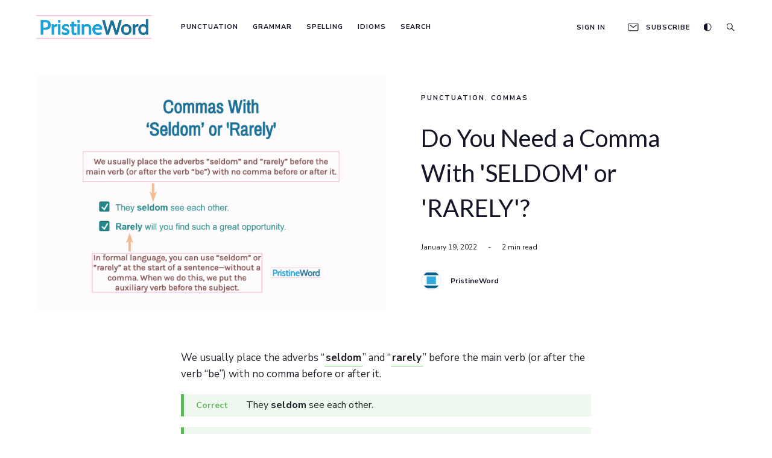

--- FILE ---
content_type: text/html; charset=utf-8
request_url: https://www.pristineword.com/comma-seldom/
body_size: 10572
content:
<!DOCTYPE html>
<html lang="en" data-theme="light">
<head>
    
    <meta charset="utf-8" />
    <meta http-equiv="X-UA-Compatible" content="IE=edge" />

    <title>Do You Need a Comma With &#x27;SELDOM&#x27; or &#x27;RARELY&#x27;?</title>
    <meta name="HandheldFriendly" content="True" />
    <meta name="viewport" content="width=device-width, initial-scale=1.0" />

    <link rel="stylesheet" type="text/css" href="https://fonts.googleapis.com/css?family=Lato:400,700,700i%7cNunito+Sans:400,400i,700,700i">

    <link rel="stylesheet" type="text/css" href="https://www.pristineword.com/assets/css/screen.min.css?v=ebb763684d" />

    <!-- Custom Theme Style -->
    <link rel="stylesheet" type="text/css" href="https://www.pristineword.com/assets/css/custom.css?v=ebb763684d" />
    
    <script>
        var pagination_next_page_number       = '',
            pagination_available_pages_number = '',
            url = "https://www.pristineword.com",
            //optional: set your custom ghost_root url, default is `"/ghost/api/v2"`
            ghost_root_url = "/ghost/api/v2";
    </script>
    
    <script src="https://www.pristineword.com/assets/js/jquery-3.5.0.min.js?v=ebb763684d"></script>

    <script>
        if(typeof(Storage) !== 'undefined') {
			if (localStorage.getItem('selected-theme') == 'light') {
				$(document.documentElement).attr('data-theme', 'light');
			}
			else if (localStorage.getItem('selected-theme') == 'dark') {
				$(document.documentElement).attr('data-theme', 'dark');
			}
        }
    </script>
    
    <meta name="description" content="We usually place the adverbs “seldom” and “rarely” before the main verb (or after the verb “be”) with no comma before or after it.">
    <link rel="icon" href="https://www.pristineword.com/content/images/size/w256h256/2021/08/Profile-3.png" type="image/png">
    <link rel="canonical" href="https://www.pristineword.com/comma-seldom/">
    <meta name="referrer" content="no-referrer-when-downgrade">
    
    <meta property="og:site_name" content="PristineWord.com">
    <meta property="og:type" content="article">
    <meta property="og:title" content="Do You Need a Comma With &#x27;SELDOM&#x27; or &#x27;RARELY&#x27;?">
    <meta property="og:description" content="When to use a comma with &quot;seldom&quot; or &quot;rarely&quot;. #comma #seldom">
    <meta property="og:url" content="https://www.pristineword.com/comma-seldom/">
    <meta property="og:image" content="https://www.pristineword.com/content/images/size/w1200/2022/01/PUN118---SELDOM-5.png">
    <meta property="article:published_time" content="2022-01-19T12:15:21.000Z">
    <meta property="article:modified_time" content="2022-02-01T18:18:42.000Z">
    <meta property="article:tag" content="Punctuation">
    <meta property="article:tag" content="Commas">
    
    <meta property="article:publisher" content="https://www.facebook.com/profile.php?id&#x3D;100063823205226">
    <meta name="twitter:card" content="summary_large_image">
    <meta name="twitter:title" content="Do You Need a Comma With &#x27;SELDOM&#x27; or &#x27;RARELY&#x27;?">
    <meta name="twitter:description" content="When to use a comma with &quot;seldom&quot; or &quot;rarely&quot;. #comma #seldom">
    <meta name="twitter:url" content="https://www.pristineword.com/comma-seldom/">
    <meta name="twitter:image" content="https://www.pristineword.com/content/images/size/w1200/2022/01/PUN118---SELDOM-4.png">
    <meta name="twitter:label1" content="Written by">
    <meta name="twitter:data1" content="PristineWord">
    <meta name="twitter:label2" content="Filed under">
    <meta name="twitter:data2" content="Punctuation, Commas">
    <meta name="twitter:site" content="@PristineWord">
    <meta property="og:image:width" content="1200">
    <meta property="og:image:height" content="601">
    
    <script type="application/ld+json">
{
    "@context": "https://schema.org",
    "@type": "Article",
    "publisher": {
        "@type": "Organization",
        "name": "PristineWord.com",
        "url": "https://www.pristineword.com/",
        "logo": {
            "@type": "ImageObject",
            "url": "https://www.pristineword.com/content/images/2021/08/Logo---v01-3.png"
        }
    },
    "author": {
        "@type": "Person",
        "name": "PristineWord",
        "image": {
            "@type": "ImageObject",
            "url": "https://www.pristineword.com/content/images/2021/08/Profile-2.png",
            "width": 152,
            "height": 152
        },
        "url": "https://www.pristineword.com/author/pristineword/",
        "sameAs": []
    },
    "headline": "Do You Need a Comma With &#x27;SELDOM&#x27; or &#x27;RARELY&#x27;?",
    "url": "https://www.pristineword.com/comma-seldom/",
    "datePublished": "2022-01-19T12:15:21.000Z",
    "dateModified": "2022-02-01T18:18:42.000Z",
    "image": {
        "@type": "ImageObject",
        "url": "https://www.pristineword.com/content/images/size/w1200/2022/01/PUN118---SELDOM-3.png",
        "width": 1200,
        "height": 601
    },
    "keywords": "Punctuation, Commas",
    "description": "We usually place the adverbs “seldom” and “rarely” before the main verb (or after the verb “be”) with no comma before or after it.",
    "mainEntityOfPage": "https://www.pristineword.com/comma-seldom/"
}
    </script>

    <meta name="generator" content="Ghost 6.12">
    <link rel="alternate" type="application/rss+xml" title="PristineWord.com" href="https://www.pristineword.com/rss/">
    <script defer src="https://cdn.jsdelivr.net/ghost/portal@~2.56/umd/portal.min.js" data-i18n="true" data-ghost="https://www.pristineword.com/" data-key="1ff5e44984d961ffa0c202d8f2" data-api="https://pristineword.ghost.io/ghost/api/content/" data-locale="en" crossorigin="anonymous"></script><style id="gh-members-styles">.gh-post-upgrade-cta-content,
.gh-post-upgrade-cta {
    display: flex;
    flex-direction: column;
    align-items: center;
    font-family: -apple-system, BlinkMacSystemFont, 'Segoe UI', Roboto, Oxygen, Ubuntu, Cantarell, 'Open Sans', 'Helvetica Neue', sans-serif;
    text-align: center;
    width: 100%;
    color: #ffffff;
    font-size: 16px;
}

.gh-post-upgrade-cta-content {
    border-radius: 8px;
    padding: 40px 4vw;
}

.gh-post-upgrade-cta h2 {
    color: #ffffff;
    font-size: 28px;
    letter-spacing: -0.2px;
    margin: 0;
    padding: 0;
}

.gh-post-upgrade-cta p {
    margin: 20px 0 0;
    padding: 0;
}

.gh-post-upgrade-cta small {
    font-size: 16px;
    letter-spacing: -0.2px;
}

.gh-post-upgrade-cta a {
    color: #ffffff;
    cursor: pointer;
    font-weight: 500;
    box-shadow: none;
    text-decoration: underline;
}

.gh-post-upgrade-cta a:hover {
    color: #ffffff;
    opacity: 0.8;
    box-shadow: none;
    text-decoration: underline;
}

.gh-post-upgrade-cta a.gh-btn {
    display: block;
    background: #ffffff;
    text-decoration: none;
    margin: 28px 0 0;
    padding: 8px 18px;
    border-radius: 4px;
    font-size: 16px;
    font-weight: 600;
}

.gh-post-upgrade-cta a.gh-btn:hover {
    opacity: 0.92;
}</style>
    <script defer src="https://cdn.jsdelivr.net/ghost/sodo-search@~1.8/umd/sodo-search.min.js" data-key="1ff5e44984d961ffa0c202d8f2" data-styles="https://cdn.jsdelivr.net/ghost/sodo-search@~1.8/umd/main.css" data-sodo-search="https://pristineword.ghost.io/" data-locale="en" crossorigin="anonymous"></script>
    
    <link href="https://www.pristineword.com/webmentions/receive/" rel="webmention">
    <script defer src="/public/cards.min.js?v=ebb763684d"></script>
    <link rel="stylesheet" type="text/css" href="/public/cards.min.css?v=ebb763684d">
    <script defer src="/public/member-attribution.min.js?v=ebb763684d"></script>
    <script defer src="/public/ghost-stats.min.js?v=ebb763684d" data-stringify-payload="false" data-datasource="analytics_events" data-storage="localStorage" data-host="https://www.pristineword.com/.ghost/analytics/api/v1/page_hit"  tb_site_uuid="8d7abd71-c092-4691-8773-703813a8c18f" tb_post_uuid="9f7edad3-5183-425c-ae36-be013fbf220c" tb_post_type="post" tb_member_uuid="undefined" tb_member_status="undefined"></script><style>:root {--ghost-accent-color: #02618A;}</style>
    <!-- Begin ADSENSE -->
<script async src="https://pagead2.googlesyndication.com/pagead/js/adsbygoogle.js?client=ca-pub-6942411701579248"
     crossorigin="anonymous"></script>
<!-- End ADSENSE -->

<!-- Begin ANALYTICS -->
<!-- Global site tag (gtag.js) - Google Analytics -->
<script async src="https://www.googletagmanager.com/gtag/js?id=G-EWY4EG17B4"></script>
<script>
  window.dataLayer = window.dataLayer || [];
  function gtag(){dataLayer.push(arguments);}
  gtag('js', new Date());

  gtag('config', 'G-EWY4EG17B4');
</script>
<!-- End ANALYTICS -->

<!-- Begin OLD COOKIE BANNER -->
<!-- <link rel="stylesheet" type="text/css" href="https://cdn.wpcc.io/lib/1.0.2/cookieconsent.min.css"/><script src="https://cdn.wpcc.io/lib/1.0.2/cookieconsent.min.js" defer></script><script>window.addEventListener("load", function(){window.wpcc.init({"corners":"normal","colors":{"popup":{"background":"#ffffff","text":"#40443e","border":"#02618A"},"button":{"background":"#02618A","text":"#ffffff"}},"border":"thin","transparency":"5","content":{"href":"https://www.pristineword.com/cookie-policy/"}})});</script> -->
<!-- End OLD COOKIE BANNER -->

<!-- Begin PINTEREST -->
<meta name="p:domain_verify" content="e5b90a4a0ff2f565db1754e30c09a851"/>
<!-- End PINTEREST -->

<style>
.navbar-brand .navbar-title p.navbar-description {
    display:none;
}
/* Root Color Selector*/
:root {
    --color-bg: #fff;
    --color-bg-alt: #f0f2f4;
    --color-line: #f0f2f4;
    --color-accent: #141526;
    --color-link: #0396D5;
    --color-gray: #c8ced2;
    --color-green: #7ea41f;
    --color-blue: #3285e4;
    --color-red: #f05230;
    --color-font-primary: #141526;
    /*--color-font-secondary: #595a5d;*/
    --color-font-secondary: #202229;
    /*--color-font-light: #818a8e; used in <cite> tags*/
    --color-font-light: #02618A;
    --color-icon: #141526;
    --color-featured-bg: #f7f7f7;
}
/* End Root Color Selector*/
    
/* H1,H2 & H3 */
.post-header .post-meta h1.post-title {
    font-size: 40px;
    font-weight: 400;
    line-height: 1.45;
    margin: 2rem 0 0;
}
h2 {
	color: #02618A;    
}
h3 {
	color: #587d7b;
    font-size: 21px;
}
/* End H1,H2 & H3 */

/* Anchor*/
a {
    font-weight: bold;
}
a:hover {
 border-color: RGBA(3,150,213,0.8);
 border-width: 5px;
 border-bottom-style: solid;
 text-decoration:none;
 color: #02618A;
}
/* End Anchor */
    
/* Remove the excerpt - from the text inside the post*/
.post-excerpt {
    display:none;
    margin: 0 0 2rem;
}
/* End Remove the excerpt - from the text inside the post */

/* Font size and line-height - text inside posts */ 
.post-article {
    font-size: 17px;
    /*line-height: 1.70;*/
    margin: 0;
    padding: 0 0 2rem;
    position: relative;
}
/* End font size and line-height - text inside posts */ 

/* TOC */
#toc_container {
    background: #f9f9f9 none repeat scroll 0 0;
    border: 1.5px solid #aaa;
    display: table;
    font-size: 90%;
    margin-bottom: 1em;
    padding: 10px 20px 0px 10px;
    width: auto;
    margin-left: auto;
    margin-right:auto;
    line-height: 1;
}
.toc_title {
    font-weight: 700;
    text-align: center;
    color: #02618A;
}
#toc_container li, #toc_container ul, #toc_container ul li{
    list-style: outside none none !important;
    line-height: 1.7;

}
.toc_list {
	line-height:1.5;    
}
/* End TOC */

/* Lists in general */
ul, ol {
	line-height: 1.8;
}
/* End Lists in general */
    
/* QUOTES */
	blockquote {
    color: var(--dark-gray-color);
    font-size: 18px;
    font-weight: 500;
    line-height: 1.3;
    margin-left: 60px;
    margin-right: 60px;
    border-left-style: solid;
    border-color: #0396D5;
    border-width: 3px;
    padding: 5px 5px 5px 25px;
}
    .quotesource {
        font-size:14px;
        font-weight: normal;
        color: #02618A;
    }
/*END QUOTES*/

/*BEGIN IMAGES*/
figure {
  padding: 14px;
  margin: auto;
}
figcaption {
  text-align: center;
  font-style: italic;
  font-weight: bold;
  color: #02618A;
  padding: 2px;
}
.sourcecap {
    	font-size: 14px;
    }
 /*END IMAGES*/
   
/* ENGLISH FORMAT */
    .tachado {
    	text-decoration: line-through;
    }
    .fpe {
        /*background-color: RGBA(3,150,213,0.1);*/
        border-width: 1px;
        border-bottom-style: solid;
        /*border-color: RGB(3,150,213);*/
        border-color: RGB(97,184,92);
        font-weight: 600;
        padding: 2px;
        /*color:RGB(3,150,213);*/
    }
    .flexr {
        background-color: RGBA(97, 184, 92, 0.1);
        border-left-style: solid;
        border-color: RGB(97,184,92);
        border-width: 5px;
        /*desde aquí los cambios para korima*/
        padding: 14px 14px 14px 35px;
        list-style: outside;
        margin-left: auto;
        line-height: 1.9;
    }
    .flexw {
        background-color: RGBA(217,83,79, 0.1);
        border-left-style: solid;
        border-color: RGB(217,83,79);
        border-width: 5px;
        /*desde aquí los cambios para korima*/
        padding: 14px 14px 14px 35px;
        list-style: outside;
        margin-left: auto;
        line-height: 1.9;
    }
  .example {
        font-size: 16px;
        background-color: RGBA(3,150,213,0.1);
        border-left-style: solid;
        border-color: RGB(3,150,213);
        border-width: 5px;
        padding-top: 6px;
        padding-bottom: 6px;
        padding-left: 20px;
        margin-top:18px;
        margin-bottom:18px;
    }
    p.example::before {
        content: "Examples";
        color: RGB(3,150,213);
        font-weight: 900;
        padding-right: 30px;
        font-size: 14px;
    }
    .correct {
        font-size: 16px;
        background-color: RGBA(97, 184, 92, 0.1);
        border-left-style: solid;
        border-color: RGB(97,184,92);
        border-width: 5px;
        padding-top: 6px;
        padding-bottom: 6px;
        padding-left: 20px;
        margin-top:18px;
        margin-bottom:18px;
    }
    p.correct::before {
        content: "Correct";
        color: RGB(97,184,92);
        font-weight: 900;
        padding-right: 30px;
        font-size: 14px;
    }
     .incorrect {
        font-size: 16px;
        background-color: RGBA(217,83,79, 0.1);
        border-left-style: solid;
        border-color: RGB(217,83,79);
        border-width: 5px;
        padding-top: 6px;
        padding-bottom: 6px;
        padding-left: 20px;
        margin-top:18px;
        margin-bottom:18px;
    }
    p.incorrect::before {
        content: "Incorrect";
        color: RGB(217,83,79);
        font-weight: 900;
        padding-right: 20px;
        font-size: 14px;
    }

   
    /* TIP TAGS-Blue */
    .tip {
        font-size: 16px;
        background-color: RGBA(3,150,213,0.1);
        border-left-style: solid;
        border-color: RGB(2,97,138);
        border-width: 5px;
        padding-top: 6px;
        padding-bottom: 6px;
        padding-left: 20px;
        margin-top:18px;
        margin-bottom:18px;
        font-weight: 500;
    }
    p.tip::before {
        content: url(https://www.pristineword.com/content/images/2022/09/uxwing-svg-icon-editor-3.png) "     TIP";
        color: RGB(2,97,138);
        font-weight: 700;
        padding-right: 20px;
        font-size: 16px;
        display: block;
    }
      /* End TIP TAGS-Blue */
    
	/* COMMON MISTAKES TAGS-Purple */
    .commonmistakes {
        font-size: 16px;
        background-color: RGBA(148,101,184,0.1);
        border-left-style: solid;
        border-color: RGB(148,101,184);
        border-width: 5px;
        padding-top: 6px;
        padding-bottom: 6px;
        padding-left: 20px;
        margin-top:18px;
        margin-bottom:18px;
        font-weight: 500;
    }
    p.commonmistakes::before {
        content: url(https://www.pristineword.com/content/images/2023/09/CommonMistakes--4-.png) "        COMMON MISTAKES";
        color: RGB(148,101,184);
        font-weight: 900;
        padding-right: 20px;
        font-size: 16px;
        display: block;
    }
      /* End COMMON MISTAKES TAGS-Purple */
    
	 /* YELLOW TAGS */
    .improvement {
        font-size: 16px;
        background-color: RGBA(233,215,0,0.1);
        border-left-style: solid;
        border-color: RGB(233,215,0);
        border-width: 5px;
        padding-top: 6px;
        padding-bottom: 6px;
        padding-left: 20px;
        margin-top:18px;
        margin-bottom:18px;
    }
    p.improvement::before {
        content: "Room for improvement";
        color: RGB(223,173,1);
        font-weight: 700;
        padding-right: 20px;
        font-size: 14px;
    }
    .confusing {
        font-size: 16px;
        background-color: RGBA(233,215,0,0.1);
        border-left-style: solid;
        border-color: RGB(233,215,0);
        border-width: 5px;
        padding-top: 6px;
        padding-bottom: 6px;
        padding-left: 20px;
        margin-top:18px;
        margin-bottom:18px;
    }
    p.confusing::before {
        content: "Confusing";
        color: RGB(223,173,1);
        font-weight: 700;
        padding-right: 20px;
        font-size: 14px;
    }
    .notrecommended {
        font-size: 16px;
        background-color: RGBA(233,215,0,0.1);
        border-left-style: solid;
        border-color: RGB(233,215,0);
        border-width: 5px;
        padding-top: 6px;
        padding-bottom: 6px;
        padding-left: 20px;
        margin-top:18px;
        margin-bottom:18px;
    }
    p.notrecommended::before {
        content: "Not Recommended";
        color: RGB(223,173,1);
        font-weight: 700;
        padding-right: 20px;
        font-size: 14px;
    }
    /* END YELLOW TAGS */
    /* RELATED TAG */
    .related {
        font-size: 16px;
        background-color: RGBA(211,211,211,0.1);
        border-top-style: solid;
        border-bottom-style: solid;
        border-color: #F08FC0;
        border-width: 1px;
        padding-top: 6px;
        padding-bottom: 6px;
        padding-left: 20px;
        margin-top:18px;
        margin-bottom:18px;
    }
    p.related::before {
        content: "RELATED:";
        color: #708090;
        font-weight: 800;
        padding-right: 20px;
        font-size: 14px;
    }
    /* END RELATED TAG */
/* END ENGLISH FORMAT */
</style>
    
</head>
<body class="post-template tag-punctuation tag-commas">

    
<header id="header">
    <div class="container">
        <div class="header-flex">
            <div class="header-column left">
                <div class="navbar-brand">
                    <div class="navbar-title">
                            <h1><a href="https://www.pristineword.com"><img src="https://www.pristineword.com/content/images/2021/08/Logo---v01-3.png" alt="PristineWord.com"/></a></h1>
                        <p class="navbar-description">Expand your vocabulary, improve your grammar skills, and develop your own unique writing style.</p>
                    </div>
                    <nav class="navbar-menu">
                        <ul class="nav nav-list">
    <!-- Loop through the navigation items -->
        <li class="nav-list-item nav-punctuation"><a href="https://www.pristineword.com/tag/punctuation/">Punctuation</a></li>

        <li class="nav-list-item nav-grammar"><a href="https://www.pristineword.com/tag/grammar/">Grammar</a></li>

        <li class="nav-list-item nav-spelling"><a href="https://www.pristineword.com/tag/spelling/">Spelling</a></li>

        <li class="nav-list-item nav-idioms"><a href="https://www.pristineword.com/tag/idioms/">Idioms</a></li>

        <li class="nav-list-item nav-search"><a href="https://www.pristineword.com/#/search">Search</a></li>

    <!-- End the loop -->
</ul>
                    </nav>
                </div>
            </div>
            <div class="header-column right">
                <div class="navbar-tools">
                            <a class="nav-signup" href="#/portal/signin">Sign In</a>
                            <a class="nav-signup" href="#/portal/signup"><svg class="svg-email svg-icon svg-icon-fill" xmlns="http://www.w3.org/2000/svg" viewBox="0 0 512 402.29"><path d="M64,36.5714286 C48.8754286,36.5714286 36.5714286,48.8754286 36.5714286,64 L36.5714286,338.285714 C36.5714286,353.409143 48.8754286,365.714286 64,365.714286 L448,365.714286 C463.123429,365.714286 475.428571,353.409143 475.428571,338.285714 L475.428571,64 C475.428571,48.8754286 463.123429,36.5714286 448,36.5714286 L64,36.5714286 Z M448,402.285714 L64,402.285714 C28.7108571,402.285714 0,373.576 0,338.285714 L0,64 C0,28.7108571 28.7108571,0 64,0 L448,0 C483.290286,0 512,28.7108571 512,64 L512,338.285714 C512,373.576 483.290286,402.285714 448,402.285714 L448,402.285714 Z M256,237.714286 C252.037714,237.714286 248.075429,236.430857 244.773714,233.862857 L80.2022857,105.861714 C72.2308571,99.6628571 70.7942857,88.1737143 76.9954286,80.2022857 C83.1954286,72.232 94.6834286,70.7942857 102.654857,76.9954286 L256,196.262857 L409.345143,76.9954286 C417.315429,70.7965714 428.805714,72.2308571 435.005714,80.2022857 C441.205714,88.1737143 439.769143,99.6628571 431.797714,105.861714 L267.226286,233.862857 C263.925714,236.430857 259.962286,237.714286 256,237.714286" /></svg> Subscribe</a>
                    <a href="#" class="nav-darkmode js-darkmode-toggle"><svg class="svg-darkmode svg-icon svg-icon-fill" xmlns="http://www.w3.org/2000/svg" viewBox="0 0 512 512"><path d="M435.5,74.7A255.1,255.1,0,0,0,0,255.1,255,255,0,0,0,255.1,510.2,255.1,255.1,0,0,0,435.5,74.7ZM255.1,473.8V36.4c120.6,0,218.7,98.1,218.7,218.7S375.7,473.8,255.1,473.8Z"/></svg></a>
                    <a href="#" class="nav-search" data-ghost-search><svg class="svg-search svg-icon svg-icon-fill" xmlns="http://www.w3.org/2000/svg" viewBox="0 0 512 512"><path d="M506,474.903251 L363.6,331.579608 C391.466667,296.745847 408.266667,252.605355 408.266667,204.609219 C408.266667,92.2636912 316.933333,1.19068968 204.133333,1.19068968 C91.3333333,1.19068968 0,92.3966445 0,204.742172 C0,317.087699 91.3333333,408.160701 204.133333,408.160701 C252.933333,408.160701 297.6,391.14268 332.8,362.690677 L474.266667,505.083647 C478.533333,509.604059 484.4,511.864265 490.133333,511.864265 C495.6,511.864265 501.066667,509.869966 505.2,505.881367 C514,497.50531 514.266667,483.678168 506,474.903251 Z M204.133333,364.41907 C161.333333,364.41907 121.066667,347.799909 90.8,317.619513 C60.5333333,287.439116 43.8666667,247.287224 43.8666667,204.742172 C43.8666667,162.064167 60.5333333,121.912274 90.8,91.8648314 C121.066667,61.6844352 161.333333,45.0652744 204.133333,45.0652744 C246.933333,45.0652744 287.2,61.6844352 317.466667,91.8648314 C347.733333,122.045228 364.4,162.19712 364.4,204.742172 C364.4,247.420177 347.733333,287.57207 317.466667,317.619513 C287.2,347.799909 246.933333,364.41907 204.133333,364.41907 Z" /></svg></a>
                </div>
            </div>
            <a href="#" class="mobile-menu-toggle js-menu-toggle"><svg class="svg-close svg-icon svg-icon-fill" xmlns="http://www.w3.org/2000/svg" viewBox="0 0 512 512"><path d="M64,384H448V341.33H64Zm0-106.67H448V234.67H64ZM64,128v42.67H448V128Z" /></svg></a>
            <a href="#" class="mobile-search-toggle" data-ghost-search><svg class="svg-search svg-icon svg-icon-fill" xmlns="http://www.w3.org/2000/svg" viewBox="0 0 512 512"><path d="M506,474.903251 L363.6,331.579608 C391.466667,296.745847 408.266667,252.605355 408.266667,204.609219 C408.266667,92.2636912 316.933333,1.19068968 204.133333,1.19068968 C91.3333333,1.19068968 0,92.3966445 0,204.742172 C0,317.087699 91.3333333,408.160701 204.133333,408.160701 C252.933333,408.160701 297.6,391.14268 332.8,362.690677 L474.266667,505.083647 C478.533333,509.604059 484.4,511.864265 490.133333,511.864265 C495.6,511.864265 501.066667,509.869966 505.2,505.881367 C514,497.50531 514.266667,483.678168 506,474.903251 Z M204.133333,364.41907 C161.333333,364.41907 121.066667,347.799909 90.8,317.619513 C60.5333333,287.439116 43.8666667,247.287224 43.8666667,204.742172 C43.8666667,162.064167 60.5333333,121.912274 90.8,91.8648314 C121.066667,61.6844352 161.333333,45.0652744 204.133333,45.0652744 C246.933333,45.0652744 287.2,61.6844352 317.466667,91.8648314 C347.733333,122.045228 364.4,162.19712 364.4,204.742172 C364.4,247.420177 347.733333,287.57207 317.466667,317.619513 C287.2,347.799909 246.933333,364.41907 204.133333,364.41907 Z" /></svg></a>
        </div>
    </div>
</header>

<aside class="mobile-nav">
    <a href="#" class="mobile-menu-close js-menu-toggle"><svg class="svg-close svg-icon svg-icon-fill" xmlns="http://www.w3.org/2000/svg" viewBox="0 0 512 512"><path d="M485.875811,0.000615602348 L511.99959,26.124405 L282.12259,256.000616 L511.999384,485.876826 L485.875605,512.000616 L255.99959,282.123616 L26.1235737,512.000616 L-0.000205155031,485.876826 L229.87559,256.000616 L-0.000410401566,26.124405 L26.1233685,0.000615602348 L255.99959,229.877616 L485.875811,0.000615602348 Z" /></svg></a>
    <div class="mobile-menu-wrap">
        <nav class="mobile-menu">
            <ul class="nav nav-list">
    <!-- Loop through the navigation items -->
        <li class="nav-list-item nav-punctuation"><a href="https://www.pristineword.com/tag/punctuation/">Punctuation</a></li>

        <li class="nav-list-item nav-grammar"><a href="https://www.pristineword.com/tag/grammar/">Grammar</a></li>

        <li class="nav-list-item nav-spelling"><a href="https://www.pristineword.com/tag/spelling/">Spelling</a></li>

        <li class="nav-list-item nav-idioms"><a href="https://www.pristineword.com/tag/idioms/">Idioms</a></li>

        <li class="nav-list-item nav-search"><a href="https://www.pristineword.com/#/search">Search</a></li>

    <!-- End the loop -->
</ul>
        </nav>

        <div class="mobile-menu mobile-menu-subscriber">
                    <a class="nav-signup" href="#/portal/signin">Sign In</a>
                    <a class="nav-signup" href="#/portal/signup">Subscribe</a>
            <a href="#" class="nav-darkmode js-darkmode-toggle"><svg class="svg-darkmode svg-icon svg-icon-fill" xmlns="http://www.w3.org/2000/svg" viewBox="0 0 512 512"><path d="M435.5,74.7A255.1,255.1,0,0,0,0,255.1,255,255,0,0,0,255.1,510.2,255.1,255.1,0,0,0,435.5,74.7ZM255.1,473.8V36.4c120.6,0,218.7,98.1,218.7,218.7S375.7,473.8,255.1,473.8Z"/></svg></a>
        </div>
    </div>
</aside>
<div class="mobile-overlay js-mobile-overlay"></div>

<main id="main-content" class="site-post">
    <progress class="post-progress" value="0"></progress>

    <div class="container">

        <article id="post" class="post-61e7f6e8b66f6e003b3a1f3b post tag-punctuation tag-commas">
	
            <div class="post-content">

                <header class="post-header">
                    
                    <div class="post-cover">
                        <figure class="post-full-image">
                            <a href="/content/images/size/w2000/2022/01/PUN118---SELDOM-3.png">
                                <img
                                    srcset="/content/images/size/w300/2022/01/PUN118---SELDOM-3.png 300w,
                                            /content/images/size/w800/2022/01/PUN118---SELDOM-3.png 600w,
                                            /content/images/size/w1000/2022/01/PUN118---SELDOM-3.png 1000w,
                                            /content/images/size/w2000/2022/01/PUN118---SELDOM-3.png 2000w"
                                    sizes="(max-width: 800px) 400px,
                                        (max-width: 1170px) 1170px,
                                            2000px"
                                    src="/content/images/size/w2000/2022/01/PUN118---SELDOM-3.png"
                                    alt="Do You Need a Comma With &#x27;SELDOM&#x27; or &#x27;RARELY&#x27;?"
                                />
                            </a>
                        </figure>
                    </div>

                    <div class="post-meta">
                        <div class="post-tag">
                            
                            <a href="/tag/punctuation/">Punctuation</a>, <a href="/tag/commas/">Commas</a>
                        </div>

                        <h1 class="post-title">Do You Need a Comma With &#x27;SELDOM&#x27; or &#x27;RARELY&#x27;?</h1>
                        
                        <div class="post-datetime">
                            <span><time datetime="2022-01-19">January 19, 2022</time></span>
                            <span>-</span>
                            <span>2 min read</span>
                        </div>

                        <div class="post-author">
                            <div class="post-author-avatar">
                                <a href="/author/pristineword/" title="PristineWord" class="author-pristineword">
                                    <img class="avatar avatar-80" src=" https://www.pristineword.com/content/images/2021/08/Profile-2.png " alt="PristineWord">
                                </a>
                            </div>
                            <a href="/author/pristineword/" title="PristineWord" class="author-pristineword post-author-name">PristineWord</a>
                        </div>
                    </div>
                    
                </header>

                <div class="post-inner">

                    <div class="post-article">
                        <p class="post-excerpt">We usually place the adverbs “seldom” and “rarely” before the main verb (or after the verb “be”) with no comma before or after it.</p>
                        
                            <!--kg-card-begin: html--><p>We usually place the adverbs “<span class="fpe">seldom</span>” and “<span class="fpe">rarely</span>” before the main verb (or after the verb “be”) with no comma before or after it.</p>
<p class="correct">They <b>seldom</b> see each other.</p>
<p class="correct">Unskilled workers have <b>seldom</b> finished secondary school.</p>
<p>In formal language, you can use “<span class="fpe">seldom</span>” or “<span class="fpe">rarely</span>” at the start of a sentence—with no comma. When we do this, we put the auxiliary verb before the subject.</p>
<p class="correct"><b>Rarely</b> will you find such a great opportunity in your whole life.</p>
<!--kg-card-end: html--><!--kg-card-begin: html--><div id="toc_container">
<p class="toc_title">Contents</p>
<ul class="toc_list">
  	<li><a href="#tit1">1. ‘Seldom’ or ‘Rarely’ in Mid-sentence</a></li>
  	<li><a href="#tit2">2. Starting a Sentence With ‘Seldom’ or ‘Rarely’</a></li>
</ul>
</div><!--kg-card-end: html--><!--kg-card-begin: html--><h2 id="tit1">1. ‘Seldom’ or ‘Rarely’ in Mid-sentence</h2>
<p>Regarding word order, we usually put the adverbs “<span class="fpe">seldom</span>” or “<span class="fpe">rarely</span>” in these positions:</p>
<ul>
    <li>Before the main verb (e.g., <i>"She <u>seldom</u> plays tennis."</i>)</li>
   <li>Between the auxiliary verb and the main verb (e.g., <i>"His theories have <u>seldom</u> led to success."</i>)</li>
   <li>After the verb “be” (e.g., <i>"Black bears are <u>seldom</u> dangerous."</i>)</li>
</ul>
<p>We do not generally use a comma to separate an adverb of frequency, such as “<span class="fpe">seldom</span>” or “<span class="fpe">rarely</span>”, from the verb it describes.</p>
<p class="correct">Robert <b>seldom</b> takes holidays because he is self-employed.</p>
<p class="incorrect">Robert <b>seldom,</b> takes holidays because he is self-employed.</p>
<p>Be aware that negative adverbs, like “<span class="fpe">seldom</span>” or “<span class="fpe">rarely</span>”, cannot be used in negative sentences.</p>
<p class="correct">Olivia <b>rarely</b> sees her family.</p>
<p class="incorrect">Olivia <b>does not rarely</b> see her family.</p>
<p class="related"><a href="https://www.pristineword.com/comma-hardly/">Commas with "hardly ever"</a></p>
<p>We do not use “<span class="fpe">seldom</span>” at the end of a sentence.</p><!--kg-card-end: html--><!--kg-card-begin: html--><h2 id="tit2">2. Starting a Sentence With ‘Seldom’ or ‘Rarely’</h2>
<p>In very formal situations, we can use “<span class="fpe">seldom</span>” or “<span class="fpe">rarely</span>” at the beginning of a sentence. When we do this, we use inversion; that is, we put the auxiliary verb before the subject.</p>
<p class="correct"><b>Seldom</b> have I seen such beautiful hair.</p>
<p>If there is no auxiliary or modal verb, we use do/does/did.</p>
<p class="correct"><b>Seldom</b> does she receive any apology when mistakes are made.</p>
<p>At the beginning of a sentence, we do not add a comma after these adverbs:</p>
<p class="correct"><b>Rarely</b> are things as good as you think they are.</p>
<p>Using “<span class="fpe">seldom</span>” or “<span class="fpe">rarely</span>” in front position makes the meaning of the adverb much stronger. It also sounds quite formal.</p>
<p class="correct"><b>Seldom</b> had I seen so many people willing to vote in a referendum.</p>
<p>If you don't want to give this impression, you can put it later in the sentence (in the normal position).</p>
<p class="correct">I had <b>seldom</b> seen so many people willing to vote in a referendum.</p>
<!--kg-card-end: html-->

                        <div class="post-share">
                            <span class="post-share-label">Share this article: </span>
                            <a class="social-share facebook-share" href="https://www.facebook.com/sharer/sharer.php?u=https://www.pristineword.com/comma-seldom/" onclick="window.open(this.href, 'share-facebook', 'width=550, height=296');return false;"><svg class="svg-facebook svg-social-media svg-icon svg-icon-fill" xmlns="http://www.w3.org/2000/svg" viewBox="0 0 512 512"><path d="M426.8 64H85.2C73.5 64 64 73.5 64 85.2v341.6c0 11.7 9.5 21.2 21.2 21.2H256V296h-45.9v-56H256v-41.4c0-49.6 34.4-76.6 78.7-76.6 21.2 0 44 1.6 49.3 2.3v51.8h-35.3c-24.1 0-28.7 11.4-28.7 28.2V240h57.4l-7.5 56H320v152h106.8c11.7 0 21.2-9.5 21.2-21.2V85.2c0-11.7-9.5-21.2-21.2-21.2z"/></svg>
</a>
                            <a class="social-share twitter-share" href="https://www.twitter.com/share?text=Do%20You%20Need%20a%20Comma%20With%20'SELDOM'%20or%20'RARELY'%3F&amp;url=https://www.pristineword.com/comma-seldom/" onclick="window.open(this.href, 'share-twitter', 'width=550, height=235');return false;"><svg class="svg-twitter svg-social-media svg-icon svg-icon-fill" xmlns="http://www.w3.org/2000/svg" viewBox="0 0 512 512"><path d="M492 109.5c-17.4 7.7-36 12.9-55.6 15.3 20-12 35.4-31 42.6-53.6-18.7 11.1-39.4 19.2-61.5 23.5C399.8 75.8 374.6 64 346.8 64c-53.5 0-96.8 43.4-96.8 96.9 0 7.6.8 15 2.5 22.1-80.5-4-151.9-42.6-199.6-101.3-8.3 14.3-13.1 31-13.1 48.7 0 33.6 17.2 63.3 43.2 80.7-16-.4-31-4.8-44-12.1v1.2c0 47 33.4 86.1 77.7 95-8.1 2.2-16.7 3.4-25.5 3.4-6.2 0-12.3-.6-18.2-1.8 12.3 38.5 48.1 66.5 90.5 67.3-33.1 26-74.9 41.5-120.3 41.5-7.8 0-15.5-.5-23.1-1.4C62.8 432 113.7 448 168.3 448 346.6 448 444 300.3 444 172.2c0-4.2-.1-8.4-.3-12.5C462.6 146 479 129 492 109.5z"/></svg></a>
                            <a class="social-share linkedin-share" href="https://www.linkedin.com/shareArticle?mini=true&url=https://www.pristineword.com/comma-seldom/&title=Do%20You%20Need%20a%20Comma%20With%20'SELDOM'%20or%20'RARELY'%3F&summary=Do%20You%20Need%20a%20Comma%20With%20'SELDOM'%20or%20'RARELY'%3F&source=https://www.pristineword.com" target="_blank"><svg class="svg-linkedin svg-social-media svg-icon svg-icon-fill" xmlns="http://www.w3.org/2000/svg" viewBox="0 0 512 512"><path d="M417.2 64H96.8C79.3 64 64 76.6 64 93.9V415c0 17.4 15.3 32.9 32.8 32.9h320.3c17.6 0 30.8-15.6 30.8-32.9V93.9C448 76.6 434.7 64 417.2 64zM183 384h-55V213h55v171zm-25.6-197h-.4c-17.6 0-29-13.1-29-29.5 0-16.7 11.7-29.5 29.7-29.5s29 12.7 29.4 29.5c0 16.4-11.4 29.5-29.7 29.5zM384 384h-55v-93.5c0-22.4-8-37.7-27.9-37.7-15.2 0-24.2 10.3-28.2 20.3-1.5 3.6-1.9 8.5-1.9 13.5V384h-55V213h55v23.8c8-11.4 20.5-27.8 49.6-27.8 36.1 0 63.4 23.8 63.4 75.1V384z"/></svg>
</a> 
                            <span class="social-share bookmark-share" id="copy" data-clipboard-text="https://www.pristineword.com/comma-seldom/"><svg class="svg-bookmark svg-social-media svg-icon svg-icon-fill" xmlns="http://www.w3.org/2000/svg" viewBox="0 0 512 512"><path d="M405.2 64h-21c15 5.7 22.8 20.6 22.8 42.7v298.7c0 22.1-7 37.3-22.8 42.7h21c23.7 0 42.8-19.2 42.8-42.7V106.7c0-23.5-19.1-42.7-42.8-42.7zM345.5 64.2c-1.4-.1-2.8-.2-4.2-.2H106.7C83.2 64 64 83.2 64 106.7v298.7c0 23.5 19.2 42.7 42.7 42.7h234.7c1.4 0 2.8-.1 4.2-.2 21.5-2.1 38.5-20.4 38.5-42.5V106.7c-.1-22.1-17.1-40.4-38.6-42.5zM208 256l-56-32-56 32V96h112v160z"/></svg>
</span>
                            <span class="bookmark-popup">Link copied to clipboard!</span>
                        </div>
                    </div>
                    
                    <div class="post-content-author">
                        <div class="author-avatar">
                            <a href="/author/pristineword/" title="PristineWord" class="author-pristineword">
                                <img class="avatar avatar-80" src=" https://www.pristineword.com/content/images/2021/08/Profile-2.png " alt="PristineWord">
                            </a>
                        </div>

                        <div class="author-desc">
                            <span>Written by</span>
                            <h4><a href="/author/pristineword/" title="PristineWord" class="author-name author-pristineword">PristineWord</a></h4>
                                <p class="author-bio">Read <a href='/author/pristineword/'>more posts</a> by this author</p>
                        </div>
                    </div>

                    <div class="post-comment">
                    </div>
                    
                </div>

                <div class="post-related">
                    <p>You might also like...</p>
                    <div class="grid js-grid">
                        <div class="entry-grid js-post-card post">

                            <div class="entry-media post-card-image-link">
                                <a class="entry-media-img post-card-image js-fadein" href="/comma-for-the-purpose-of/" style="background-image: url('/content/images/size/w800/2022/12/PUN0139---FOR-THE-PURPOSE-OF.png')"></a>
                            </div>

                            <div class="entry-body post-card-content">
                                <header class="entry-header">
                                    <h2 class="entry-title"><a href="/comma-for-the-purpose-of/">&#x27;For the Purpose of&#x27; and Comma Usage</a></h2>
                                </header>

                                <div class="entry-datetime">
                                    <span><time datetime="2023-07-08">July 08, 2023</time></span>
                                    <span>-</span>
                                    <span>1 min read</span>
                                </div>
                            </div>

                        </div>
                        <div class="entry-grid js-post-card post">

                            <div class="entry-media post-card-image-link">
                                <a class="entry-media-img post-card-image js-fadein" href="/comma-with-a-view-to/" style="background-image: url('/content/images/size/w800/2022/12/PUN0138---WITH-A-VIEW-TO.png')"></a>
                            </div>

                            <div class="entry-body post-card-content">
                                <header class="entry-header">
                                    <h2 class="entry-title"><a href="/comma-with-a-view-to/">&#x27;With a View to&#x27; and Comma Usage</a></h2>
                                </header>

                                <div class="entry-datetime">
                                    <span><time datetime="2023-06-17">June 17, 2023</time></span>
                                    <span>-</span>
                                    <span>1 min read</span>
                                </div>
                            </div>

                        </div>
                        <div class="entry-grid js-post-card post">

                            <div class="entry-media post-card-image-link">
                                <a class="entry-media-img post-card-image js-fadein" href="/comma-with-the-aim-of/" style="background-image: url('/content/images/size/w800/2022/12/PUN0137---WITH-THE-AIM-OF.png')"></a>
                            </div>

                            <div class="entry-body post-card-content">
                                <header class="entry-header">
                                    <h2 class="entry-title"><a href="/comma-with-the-aim-of/">&#x27;With the Aim of&#x27; and Comma Usage</a></h2>
                                </header>

                                <div class="entry-datetime">
                                    <span><time datetime="2023-05-24">May 24, 2023</time></span>
                                    <span>-</span>
                                    <span>1 min read</span>
                                </div>
                            </div>

                        </div>
                    </div>
                </div>

            </div>

            <script>
                function progressBar() {
                    var readingBar = document.querySelector('.post-progress'),
                        readingArea = document.querySelector('.post-inner').getBoundingClientRect(),
                        windowHeight = window.innerHeight / 2;

                        Math.round(readingBar.max - readingBar.value);
                        readingArea.top > windowHeight && (readingBar.value = 0), readingArea.top < windowHeight && (readingBar.value = readingBar.max), readingArea.top <= windowHeight && readingArea.bottom >= windowHeight && (readingBar.value = readingBar.max * Math.abs(readingArea.top - windowHeight) / readingArea.height);
                }

                $(document).ready(function() {
                    // When the user scrolls the page, execute progressBar 
                    window.onscroll = function() { progressBar() };
                });
            </script>
        </article>

    </div>

</main>

<script>
$(document).ready(function() {
    $('.post-full-image a').simpleLightbox();
});
</script>


<footer id="footer" class="site-footer">
    <div class="container">
        <div class="footer-flex">
            <div class="footer-column left">
                <div class="footer-logo">
                    <h1><a href="https://www.pristineword.com"><img src="https://www.pristineword.com/content/images/2021/08/Logo---v01-3.png" alt="PristineWord.com"/></a></h1>
                </div>
            </div>

            <div class="footer-column center">
                <div class="footer-nav">
                        <ul class="nav nav-list">
    <!-- Loop through the navigation items -->
        <li class="nav-list-item nav-privacy"><a href="https://www.pristineword.com/privacy-policy/">Privacy</a></li>

        <li class="nav-list-item nav-cookies"><a href="https://www.pristineword.com/cookie-policy/">Cookies</a></li>

        <li class="nav-list-item nav-terms"><a href="https://www.pristineword.com/terms-of-service/">Terms</a></li>

        <li class="nav-list-item nav-about"><a href="https://www.pristineword.com/about/">About</a></li>

        <li class="nav-list-item nav-contact"><a href="https://www.pristineword.com/contact/">Contact</a></li>

    <!-- End the loop -->
</ul>

                    <div class="copyright"><a href="https://www.pristineword.com">PristineWord.com</a> &copy; 2026 - All rights reserved.<br/>Published with <a href="https://ghost.org" target="_blank" rel="noopener">Ghost</a></div>
                </div>
            </div>

            <div class="footer-column right">
                <div class="social-link">
                    <a href="https://www.facebook.com/profile.php?id&#x3D;100063823205226" target="_blank" rel="noopener"><svg class="svg-facebook svg-social-media svg-icon svg-icon-fill" xmlns="http://www.w3.org/2000/svg" viewBox="0 0 512 512"><path d="M426.8 64H85.2C73.5 64 64 73.5 64 85.2v341.6c0 11.7 9.5 21.2 21.2 21.2H256V296h-45.9v-56H256v-41.4c0-49.6 34.4-76.6 78.7-76.6 21.2 0 44 1.6 49.3 2.3v51.8h-35.3c-24.1 0-28.7 11.4-28.7 28.2V240h57.4l-7.5 56H320v152h106.8c11.7 0 21.2-9.5 21.2-21.2V85.2c0-11.7-9.5-21.2-21.2-21.2z"/></svg>
</a>
                    <a href="https://x.com/PristineWord" target="_blank" rel="noopener"><svg class="svg-twitter svg-social-media svg-icon svg-icon-fill" xmlns="http://www.w3.org/2000/svg" viewBox="0 0 512 512"><path d="M492 109.5c-17.4 7.7-36 12.9-55.6 15.3 20-12 35.4-31 42.6-53.6-18.7 11.1-39.4 19.2-61.5 23.5C399.8 75.8 374.6 64 346.8 64c-53.5 0-96.8 43.4-96.8 96.9 0 7.6.8 15 2.5 22.1-80.5-4-151.9-42.6-199.6-101.3-8.3 14.3-13.1 31-13.1 48.7 0 33.6 17.2 63.3 43.2 80.7-16-.4-31-4.8-44-12.1v1.2c0 47 33.4 86.1 77.7 95-8.1 2.2-16.7 3.4-25.5 3.4-6.2 0-12.3-.6-18.2-1.8 12.3 38.5 48.1 66.5 90.5 67.3-33.1 26-74.9 41.5-120.3 41.5-7.8 0-15.5-.5-23.1-1.4C62.8 432 113.7 448 168.3 448 346.6 448 444 300.3 444 172.2c0-4.2-.1-8.4-.3-12.5C462.6 146 479 129 492 109.5z"/></svg></a>

                                        
                    <a href="https://feedly.com/i/subscription/feed/https://www.pristineword.com/comma-seldom/rss/" target="_blank" rel="noopener"><svg class="svg-rss svg-social-media svg-icon svg-icon-fill" xmlns="http://www.w3.org/2000/svg" viewBox="0 0 512 512"><path d="M119.9 336.1c-30.8 0-55.9 25.1-55.9 55.8 0 30.8 25.1 55.6 55.9 55.6 30.9 0 55.9-24.9 55.9-55.6 0-30.7-25-55.8-55.9-55.8z"/><path d="M64 192v79.9c48 0 94.1 14.2 128 48.1 33.9 33.9 48 79.9 48 128h80c0-139.9-116-256-256-256z"/><path d="M64 64v79.9c171 0 303.9 133 303.9 304.1H448C448 236.3 276 64 64 64z"/></svg></a>
                </div>
            </div>
        </div>
    </div>
</footer>


    <script src="https://www.pristineword.com/assets/js/plugins.min.js?v=ebb763684d"></script>

    <script src="https://www.pristineword.com/assets/js/index.js?v=ebb763684d"></script>

    

    

</body>
</html>


--- FILE ---
content_type: text/html; charset=utf-8
request_url: https://www.google.com/recaptcha/api2/aframe
body_size: 258
content:
<!DOCTYPE HTML><html><head><meta http-equiv="content-type" content="text/html; charset=UTF-8"></head><body><script nonce="HLrQtFL1WZRrFsWpuIiz1A">/** Anti-fraud and anti-abuse applications only. See google.com/recaptcha */ try{var clients={'sodar':'https://pagead2.googlesyndication.com/pagead/sodar?'};window.addEventListener("message",function(a){try{if(a.source===window.parent){var b=JSON.parse(a.data);var c=clients[b['id']];if(c){var d=document.createElement('img');d.src=c+b['params']+'&rc='+(localStorage.getItem("rc::a")?sessionStorage.getItem("rc::b"):"");window.document.body.appendChild(d);sessionStorage.setItem("rc::e",parseInt(sessionStorage.getItem("rc::e")||0)+1);localStorage.setItem("rc::h",'1768731588644');}}}catch(b){}});window.parent.postMessage("_grecaptcha_ready", "*");}catch(b){}</script></body></html>

--- FILE ---
content_type: text/css; charset=UTF-8
request_url: https://www.pristineword.com/assets/css/screen.min.css?v=ebb763684d
body_size: 10386
content:
/*!
  ***********************************************************
  *	Theme Name: Korima
  * Version: 2.8.3
  * Theme URI: https://korima.maltiv.com
  *	Author: maltiv
  *	Author URI: https://maltiv.com
  *	Tags: minimal, creative, clean, blog
  ***********************************************************
 */
:root{--color-bg:#fff;--color-bg-alt:#f0f2f4;--color-line:#f0f2f4;--color-accent:#141526;--color-link:#141526;--color-gray:#c8ced2;--color-green:#7ea41f;--color-blue:#3285e4;--color-red:#f05230;--color-font-primary:#141526;--color-font-secondary:#727377;--color-font-light:#818a8e;--color-icon:#141526;--color-featured-bg:#f7f7f7}[data-theme=dark]{--color-bg:#141516;--color-bg-alt:#242526;--color-line:#242526;--color-accent:#d4d4d5;--color-link:#d4d4d5;--color-gray:#c8ced2;--color-green:#7ea41f;--color-blue:#3285e4;--color-red:#f05230;--color-font-primary:#d4d4d5;--color-font-secondary:#9a9b9b;--color-font-light:#656566;--color-icon:#d4d4d5;--color-featured-bg:#1b1b1e}:root{--font-family-title:"Lato", -apple-system, BlinkMacSystemFont, "Segoe UI", Roboto, "Helvetica Neue", Arial, sans-serif, "Apple Color Emoji", "Segoe UI Emoji", "Segoe UI Symbol", "Noto Color Emoji";--font-family-body:"Nunito Sans", -apple-system, BlinkMacSystemFont, "Segoe UI", Roboto, "Helvetica Neue", Arial, sans-serif, "Apple Color Emoji", "Segoe UI Emoji", "Segoe UI Symbol", "Noto Color Emoji"}
/*! normalize.css v8.0.1 | MIT License | github.com/necolas/normalize.css */
@keyframes spin{0%{transform:rotate(0deg)}to{transform:rotate(360deg)}}@keyframes animateEntry{0%{opacity:0;transform:translate(0,10px)}to{opacity:1;transform:translate(0,0)}}@-webkit-keyframes pulsate{0%{transform:scale(.1);opacity:0}50%{opacity:1}to{transform:scale(1.2);opacity:0}}@keyframes pulsate{0%{transform:scale(.1);opacity:0}50%{opacity:1}to{transform:scale(1.2);opacity:0}}@-moz-keyframes pulsate{0%{transform:scale(.1);opacity:0}50%{opacity:1}to{transform:scale(1.2);opacity:0}}@-o-keyframes pulsate{0%{transform:scale(.1);opacity:0}50%{opacity:1}to{transform:scale(1.2);opacity:0}}@-ms-keyframes pulsate{0%{transform:scale(.1);opacity:0}50%{opacity:1}to{transform:scale(1.2);opacity:0}}html{line-height:1.15;-webkit-text-size-adjust:100%;background-color:var(--color-bg);min-height:100%;-moz-osx-font-smoothing:grayscale}.kg-code-card pre{margin:0}.mobile-menu ul li,details,main{display:block}hr{box-sizing:content-box;overflow:visible;background-color:#d1d1d1;border:0;height:1px;margin:0 0 18px}code,kbd,pre,samp{font-size:1em}a{background-color:transparent;color:var(--color-link);text-decoration:none;-webkit-transition:all .3s;-moz-transition:all .3s;-ms-transition:all .3s;-o-transition:all .3s;transition:all .3s}abbr[title]{border-bottom:none;text-decoration:underline dotted}b,strong{font-weight:bolder}small{font-size:80%}sub,sup{font-size:75%;line-height:0;position:relative;vertical-align:baseline}sub{bottom:-.25em}sup{top:-.5em}img{border-style:none;height:auto;max-width:100%;vertical-align:middle}button,input,optgroup{font-size:100%;line-height:1.15}button,input,optgroup,select,textarea{font-family:inherit;margin:0}button,input{overflow:visible}button,select{text-transform:none}[type=button],[type=reset],[type=submit],button{-webkit-appearance:button}[type=button]::-moz-focus-inner,[type=reset]::-moz-focus-inner,[type=submit]::-moz-focus-inner,button::-moz-focus-inner{border-style:none;padding:0}[type=button]:-moz-focusring,[type=reset]:-moz-focusring,[type=submit]:-moz-focusring,button:-moz-focusring{outline:1px dotted ButtonText}fieldset{padding:.35em .75em .625em}legend{color:inherit;display:table;max-width:100%;white-space:normal}progress{vertical-align:baseline}textarea{overflow:auto}[type=checkbox],[type=radio],legend{box-sizing:border-box;padding:0}[type=number]::-webkit-inner-spin-button,[type=number]::-webkit-outer-spin-button{height:auto}[type=search]{-webkit-appearance:textfield;outline-offset:-2px}[type=search]::-webkit-search-decoration{-webkit-appearance:none}::-webkit-file-upload-button{-webkit-appearance:button;font:inherit}summary{display:list-item}[hidden],template{display:none}.kg-code-card{width:100%}.kg-bookmark-card{background:var(--color-featured-bg);display:inline-block;margin-bottom:3%;margin-right:0;margin-left:0;width:100%}.kg-card+.kg-bookmark-card,.post-member-label h3{margin-top:0}body{margin:0;overflow:auto;overflow-x:hidden}*,::after,::before{-webkit-box-sizing:border-box;-moz-box-sizing:border-box;box-sizing:border-box}::-moz-selection{background:#0058ff;color:#fff;text-shadow:none}::selection{background:#0058ff;color:#fff;text-shadow:none}body,select{color:var(--color-font-secondary);font-size:15px;line-height:1.444}body,select,textarea{height:100%;font-family:var(--font-family-body);font-feature-settings:"kern" 1;font-kerning:normal;position:relative}h1,h2,h3,h4,h5,h6{color:var(--color-font-primary);font-family:var(--font-family-title);font-weight:700;letter-spacing:0;line-height:1.4;margin:4% 0 2%;text-rendering:optimizeLegibility}h1{font-size:32px}h2{font-size:28px}h3{font-size:24px}h4{font-size:20px}h5{font-size:16px}h6{font-size:13px}p{margin:0 0 3%}address,cite,dfn,em,i{font-style:italic}address{margin:0 0 10px}code,kbd,pre,samp,tt,var{font-family:Inconsolata,monospace}code,pre{font-size:1rem;background:var(--color-bg-alt);border:1px solid var(--color-bg-alt)}pre{border-radius:.4rem;color:#343f44;line-height:1.3125;overflow:auto;padding:.8rem;white-space:pre;width:100%}code{border-radius:2px;line-height:1em;padding:.2rem;vertical-align:middle;white-space:pre-wrap}blockquote,code,pre code{color:var(--color-font-primary)}pre code{border:0;padding:0}abbr,acronym{border-bottom:1px dotted #d1d1d1;cursor:help}ins,mark{background:#fffcbf;padding:.125em .25em;text-decoration:none}big{font-size:125%}ol,ul{margin:0 0 1.75em 1.25em;padding:0;list-style:disc}ol{list-style:decimal;margin:0 0 1.75em 1.5em}li>ol,li>ul{margin-bottom:0}dd,dl,pre{margin:0 0 1.75em}dt{font-weight:700}del{opacity:.75}blockquote{font-variant:normal;font-style:normal;font-size:24px;letter-spacing:0;line-height:1.45;margin:0 0 5%;padding:40px 5%}blockquote,q{position:relative;quotes:none}blockquote cite,blockquote small{color:var(--color-font-light);display:block;font-size:16px;margin:2% 0 0}blockquote cite:before,blockquote small:before{content:"\2014\00a0"}blockquote cite,blockquote em,blockquote i{font-style:italic}blockquote b,blockquote strong,body,select,textarea{font-weight:400}blockquote>:last-child{margin-bottom:0}table,td,th{border:1px solid #ddd}table{border-collapse:separate;border-spacing:0;border-width:1px 0 0 1px;margin:0 0 1.75em;table-layout:fixed;width:100%}caption,td,th{font-weight:400;text-align:left}th{font-weight:700}td,th{border-width:0 1px 1px 0;padding:.4375em}button,button[disabled]:focus,button[disabled]:hover,input[type=button],input[type=button][disabled]:focus,input[type=button][disabled]:hover,input[type=reset],input[type=reset][disabled]:focus,input[type=reset][disabled]:hover,input[type=submit],input[type=submit][disabled]:focus,input[type=submit][disabled]:hover{background:0 0;background-color:none;border:1px solid var(--color-accent);color:var(--color-font-primary);font-size:11px;font-weight:400;height:36px;letter-spacing:.5px;line-height:1;outline:0;padding:20px 3rem;text-align:center;text-transform:uppercase;-webkit-transition:all .3s ease;-moz-transition:all .3s ease;-ms-transition:all .3s ease;-o-transition:all .3s ease;transition:all .3s ease}button:focus,button:hover,input[type=button]:focus,input[type=button]:hover,input[type=reset]:focus,input[type=reset]:hover,input[type=submit]:focus,input[type=submit]:hover{color:inherit;cursor:pointer;outline:0}input[type=email],input[type=number],input[type=password],input[type=search],input[type=tel],input[type=text],input[type=url],textarea{background:0 0;border:1px solid #eee;color:var(--color-font-light);font-size:14px;line-height:1;padding:10px;width:100%;-webkit-transition:all .3s ease;-moz-transition:all .3s ease;-ms-transition:all .3s ease;-o-transition:all .3s ease;transition:all .3s ease}input[type=email]:focus,input[type=number]:focus,input[type=password]:focus,input[type=search]:focus,input[type=tel]:focus,input[type=text]:focus,input[type=url]:focus,textarea:focus{border-color:#ddd;color:#a3a4aa;outline:0}input[type=email]:active,input[type=number]:active,input[type=password]:active,input[type=search]:active,input[type=tel]:active,input[type=text]:active,input[type=url]:active,textarea:active{color:var(--color-font-light)}select{border:1px solid #eee;color:#999;padding:9px 10px;width:100%}a:hover{color:inherit;text-decoration:underline}a:active,a:focus,a:hover{outline:0}.container{max-width:1200px;margin:0 auto;padding-left:20px;padding-right:20px;position:relative}.container:after{clear:both}.container:after,.container:before{content:'.';display:block;font-size:0;height:0;line-height:0;width:0;overflow:hidden;visibility:hidden}.flex,.page-template article[class*=post-],.post-template article[class*=post-]{display:-webkit-flex;display:flex;-webkit-flex-wrap:wrap;-moz-flex-wrap:wrap;flex-wrap:wrap}.svg-icon{display:block;height:18px;width:auto;padding:2.5px}.svg-social-media.svg-icon{padding:0}.svg-icon use{pointer-events:none}.svg-icon-stroke{fill:none;stroke:currentColor;stroke-linecap:round;stroke-linejoin:round;stroke-width:2px;transition:none}.svg-icon-fill{color:var(--color-font-primary);fill:currentColor;stroke:none;transition:none}.kg-embed-card,.kg-image-card{margin:auto 0 3%;text-align:center}.kg-width-wide{display:inline-block;margin:auto calc(50% - 50vw - .8rem) 3%;min-width:calc(100% + 18rem);transform:translateX(calc(50vw - 50% + .8rem));width:calc(65vw + 2px)}.kg-width-full{margin-left:calc(50% - 50vw);margin-right:calc(50% - 50vw)}.kg-width-wide img{height:auto;width:100%}.kg-width-full img{max-width:100vw}.featured-post-card .post-card-content .entry-author .entry-authors .entry-authors-list .entry-author-avatar,.kg-gallery-card{position:relative}.kg-embed-card figcaption,.kg-gallery-card figcaption,.kg-image-card figcaption{color:var(--color-font-light);display:block;font-size:11px;letter-spacing:.5px;margin:auto;padding:.3rem;text-align:center;width:100%}.kg-gallery-container,.kg-gallery-row{display:-webkit-flex;display:flex;-webkit-flex-direction:column;-moz-flex-direction:column;flex-direction:column}.kg-gallery-row{justify-content:center;-webkit-flex-direction:row;-moz-flex-direction:row;flex-direction:row;padding:0 0 10px}.kg-gallery-image:last-child,.kg-gallery-row:last-child{padding:0}.kg-gallery-image{-webkit-flex:1 1 auto;-moz-flex:1 1 auto;-ms-flex:1 1 auto;flex:1 1 auto;position:relative;padding-right:10px}.kg-gallery-image a:hover,.post-header .post-cover figure.post-full-image a:hover{cursor:zoom-in}.kg-bookmark-container{display:-webkit-flex;display:flex;min-height:148px;text-decoration:none;border-radius:3px;box-shadow:0 20px 30px -6px rgba(0,0,0,.1);-moz-box-shadow:0 20px 30px -6px rgba(0,0,0,.1);-webkit-box-shadow:0 20px 30px -6px rgba(0,0,0,.1)}.kg-bookmark-container:hover{text-decoration:none}.kg-bookmark-content{display:-webkit-flex;display:flex;font-size:16px;-webkit-flex-direction:column;-moz-flex-direction:column;flex-direction:column;-webkit-flex-grow:1;-moz-flex-grow:1;flex-grow:1;justify-content:flex-start;align-items:flex-start;line-height:1.4;padding:20px}.kg-bookmark-title{color:var(--color-font-primary);font-weight:700;transition:color .2s ease-in-out}.kg-bookmark-container:hover .kg-bookmark-title{opacity:.8}.kg-bookmark-description{color:var(--color-font-secondary);display:-webkit-box;margin-top:12px;overflow-y:hidden;-webkit-line-clamp:2;-webkit-box-orient:vertical}.kg-bookmark-thumbnail{position:relative;min-width:33%;max-height:100%}.kg-bookmark-thumbnail img{position:absolute;top:0;left:0;width:100%;height:100%;border-radius:0 3px 3px 0;object-fit:cover}.kg-bookmark-metadata{align-items:center;display:-webkit-flex;display:flex;-webkit-flex-wrap:wrap;-moz-flex-wrap:wrap;flex-wrap:wrap;font-size:14px;margin-top:20px;color:var(--color-font-light)}.kg-bookmark-icon{margin-right:8px;width:18px;height:18px}.kg-bookmark-author:after{content:"•";margin:0 6px}.kg-bookmark-publisher{overflow:hidden;max-width:240px;text-overflow:ellipsis;white-space:nowrap}#header{padding:25px 0 0}#header .header-flex,.header-flex .header-column,.navbar-brand{align-items:center;display:-webkit-flex;display:flex}#header .header-flex{padding:0;position:relative}.header-flex .header-column{align-items:left;position:relative;width:auto;height:40px}.header-flex .header-column.left,.header-flex .header-column.right{-webkit-flex:1 1 auto;-moz-flex:1 1 auto;-ms-flex:1 1 auto;flex:1 1 auto}.header-flex .header-column.right{-webkit-justify-content:flex-end;-moz-justify-content:flex-end;justify-content:flex-end}.navbar-brand{margin-right:5%}.navbar-brand .navbar-title{margin-right:3rem}.navbar-brand .navbar-title h1{font-size:22px;letter-spacing:5px;line-height:1;margin:0;text-transform:uppercase}.navbar-brand .navbar-title h1 a,.navbar-menu li a{color:var(--color-font-primary);display:block}.navbar-brand .navbar-title h1 a:hover{opacity:.8;text-decoration:none}.navbar-brand .navbar-title h1 a img{display:block;height:auto;max-height:40px;width:auto}.navbar-brand .navbar-title p.navbar-description{color:var(--color-font-light);font-size:11px;line-height:1.5;margin:5px 0 0;max-width:250px;overflow:hidden}.navbar-menu,.navbar-tools a{font-size:11px;letter-spacing:1px;text-transform:uppercase}.navbar-menu{margin:0}.navbar-menu ul{list-style-type:none;margin:0 auto;padding:0;position:relative;z-index:1}.navbar-menu li{display:inline-block;margin:0 20px 0 0}.navbar-menu li a{display:inline-block;line-height:32px;vertical-align:middle}.navbar-tools{display:-webkit-flex;display:flex;align-items:center}.navbar-tools a{color:var(--color-font-primary);display:-webkit-inline-flex;display:inline-flex;background-color:transparent;align-items:center;margin-left:20px}.navbar-tools a.nav-signup{margin-left:35px}.navbar-tools a.nav-signup svg{margin-right:10px}.navbar-tools a.nav-search:hover{opacity:.6}.mobile-menu-toggle,.mobile-search-toggle{display:none;visibility:hidden}.mobile-nav,.mobile-overlay{display:none;position:fixed;bottom:0;left:0;top:0}body.open{padding-right:17px;overflow-y:hidden}body.open .mobile-nav{box-shadow:0 0 45px 0 rgba(0,0,0,.15);-webkit-transform:translateX(0);-moz-transform:translateX(0);transform:translateX(0)}body.open .mobile-overlay{background-color:rgba(0,0,0,.6);pointer-events:auto;visibility:visible}.mobile-overlay{background-color:transparent;cursor:pointer;pointer-events:none;right:0;visibility:hidden;z-index:9998;-webkit-transition:all .3s;-moz-transition:all .3s;transition:all .3s}.mobile-nav{background-color:var(--color-bg-alt);box-shadow:0;overflow-x:auto;padding:2rem 0 0;width:320px;z-index:9999;-webkit-transform:translateX(-100%);-moz-transform:translateX(-100%);transform:translateX(-100%);-webkit-transition:-webkit-transform .5s cubic-bezier(.86,0,.07,1),box-shadow .7s ease;-moz-transition:-moz-transform .5s cubic-bezier(.86,0,.07,1),box-shadow .7s ease;transition:transform .5s cubic-bezier(.86,0,.07,1),box-shadow .7s ease}.mobile-menu-close{position:absolute;right:2rem;top:15px}.mobile-menu-wrap{padding:2rem}.mobile-menu{font-size:11px;letter-spacing:1px;margin:0;padding:0 0 2rem;text-transform:uppercase}.mobile-menu ul{list-style-type:none;margin:0;padding:0}.mobile-menu ul li a,.mobile-menu-subscriber a{color:var(--color-link);display:block;margin:0 0 1rem}#main-content{min-height:calc(100vh - 125px);padding:60px 0}.featured-post-card{background-color:var(--color-featured-bg);margin-bottom:60px;position:relative;visibility:hidden}.featured-post-card.slick-initialized{visibility:visible}.featured-post-card .post-card{display:-webkit-flex;display:flex;-webkit-flex-wrap:wrap;-moz-flex-wrap:wrap;flex-wrap:wrap;-webkit-flex-direction:row;-moz-flex-direction:row;flex-direction:row}.featured-post-card .post-card .post-card-media{-webkit-flex:0 0 66.666%;-moz-flex:0 0 66.666%;-ms-flex:0 0 66.666%;flex:0 0 66.666%;max-width:66.666%;position:relative}.featured-post-card .post-card .post-card-media .post-card-image{background-repeat:no-repeat;background-size:cover;background-position:center center;display:block;height:100%;width:100%;position:absolute}.featured-post-card .post-card .post-card-content{-webkit-flex:0 0 33.333%;-moz-flex:0 0 33.333%;-ms-flex:0 0 33.333%;flex:0 0 33.333%;max-width:33.333%;min-height:500px;padding:60px 60px 50px}.featured-post-card .post-card-content .entry-tag{font-size:11px;letter-spacing:2px;line-height:1;text-transform:uppercase}.featured-post-card .post-card-content .entry-tag a{color:var(--color-font-primary);display:inline-block;word-spacing:5px}.featured-post-card .post-card-content .entry-header{margin:2rem 0 0}.featured-post-card .post-card-content .entry-header .entry-title{font-size:2rem;line-height:1.333;letter-spacing:-.0125em;margin:0;padding:0}.featured-post-card .post-card-content .entry-author{align-items:center;color:var(--color-font-primary);display:-webkit-flex;display:flex;font-size:12px;line-height:1;margin:2rem 0 0}.featured-post-card .post-card-content .entry-author a{color:var(--color-font-primary);font-weight:700}.entry-datetime span,.featured-post-card .post-card-content .entry-author .entry-author-avatar,.post-header .post-meta .post-datetime span{margin-right:15px}.featured-post-card .post-card-content .entry-author .entry-author-avatar a,.post-header .post-meta .post-author .post-author-avatar a{border:2px solid var(--color-bg-alt);border-radius:100%;overflow:hidden;display:inline-block}.featured-post-card .post-card-content .entry-author .entry-author-avatar img,.post-header .post-meta .post-author .post-author-avatar img{width:30px;height:auto}.featured-post-card .post-card-content .entry-author .entry-authors{background:0 0;display:-webkit-inline-flex;display:inline-flex;-webkit-flex:0 0 auto;-moz-flex:0 0 auto;-ms-flex:0 0 auto;flex:0 0 auto;margin:0;padding:0}.featured-post-card .post-card-content .entry-author .entry-authors .entry-authors-list{display:-webkit-flex;display:flex;-webkit-flex-wrap:wrap-reverse;-moz-flex-wrap:wrap-reverse;flex-wrap:wrap-reverse;-webkit-justify-content:center;-moz-justify-content:center;justify-content:center;list-style:none;margin:0;padding:0 10px 0 14px}.featured-post-card .post-card-content .entry-author .entry-authors .entry-authors-list .entry-author-avatar a{margin:0 -15px}.featured-post-card .post-card-content .entry-excerpt{margin:2rem 0 0}.featured-post-nav.featured-post-nav-prev{right:44px}.featured-post-nav{background-color:var(--color-line);display:-webkit-inline-flex;display:inline-flex;padding:13px;position:absolute;right:0;bottom:0;transition:none;z-index:1}.featured-post-nav svg{color:var(--color-font-secondary);opacity:.55}.featured-post-nav:hover{opacity:.75;cursor:pointer}.grid,.grid .entry-grid{display:-webkit-flex;display:flex;overflow:hidden}.grid{-webkit-flex-wrap:wrap;-moz-flex-wrap:wrap;flex-wrap:wrap;margin:0 -17px;padding:0}.grid .entry-grid{-webkit-flex-direction:column;-moz-flex-direction:column;flex-direction:column;-webkit-flex-grow:1;-moz-flex-grow:1;flex-grow:1;margin:0 18px 2rem;min-height:300px;width:calc(33.333% - 36px);animation:animateEntry linear .3s;animation-iteration-count:1}.entry-media,.entry-media-img{display:block;position:relative;-webkit-transition:all .3s ease;-moz-transition:all .3s ease;-ms-transition:all .3s ease;-o-transition:all .3s ease;transition:all .3s ease}.entry-media{margin:0;z-index:1}.entry-media-img{background-color:#f5f5f5;background-repeat:no-repeat;background-size:cover;background-position:center center;height:100%;padding-bottom:110%;overflow:hidden;width:100%}.entry-media-img:hover{opacity:.8}.entry-body{padding:0 1rem 2rem;height:100%;display:-webkit-flex;display:flex;-webkit-flex-direction:column;-moz-flex-direction:column;flex-direction:column;justify-content:space-between}.no-image .entry-body{justify-content:flex-start}.entry-header{margin:30px 0 0}.entry-header .entry-title{font-size:24px;font-weight:400;line-height:1.45;letter-spacing:-.25px;margin:0}.entry-header .entry-title a{border-bottom:1px solid transparent;color:var(--color-font-primary)}.entry-header .entry-title a:hover{border-bottom:1px solid var(--color-font-secondary);text-decoration:none}.entry-datetime{font-size:12px;line-height:1;margin:30px 0 0}.entry-excerpt{height:44px;margin:1rem 0 0;text-overflow:ellipsis;overflow:hidden}.post-progress,.post-progress[value]::-webkit-progress-bar{background-color:transparent}progress[value].post-progress[value]::-webkit-progress-value{background-color:var(--color-gray)}.post-progress[value]::-moz-progress-bar{background-color:var(--color-gray)}.post-progress[value='1']{opacity:0}.post-progress{position:fixed;z-index:90;top:0;right:0;left:0;width:100%;height:8px;-webkit-transition:opacity .15s ease-out .3s;transition:opacity .15s ease-out .3s;border:0;outline:0;-webkit-appearance:none;-moz-appearance:none;appearance:none}article[class*=post-]{animation:animateEntry linear .3s;animation-iteration-count:1;margin:0;padding:0}.page-template article[class*=post-] .post-content,.post-template article[class*=post-] .post-content{-webkit-flex-grow:1;-moz-flex-grow:1;flex-grow:1;padding:0;width:70%}.post-content{padding:0 60px;position:relative}.post-inner{background:0 0;max-width:920px;padding:0 120px}.no-image .post-inner,.post-inner{margin:0 auto}.no-image .post-header{text-align:center}.no-image .post-author{justify-content:center}.post-header{display:-webkit-flex;display:flex;-webkit-flex-wrap:wrap;-moz-flex-wrap:wrap;flex-wrap:wrap;margin:0 0 4rem}.post-header .post-cover,.post-header .post-meta{-webkit-flex:1 1 50%;-moz-flex:1 1 50%;-ms-flex:1 1 50%;flex:1 1 50%}.post-header .post-cover{padding:0}.post-header .post-cover figure.post-full-image{height:100%;margin:0;padding:0;position:relative;width:auto}.post-header .post-cover figure.post-full-image img{position:absolute;top:0;left:0;width:100%;height:100%;-o-object-fit:cover;object-fit:cover}.post-header .post-meta{align-self:center;padding:2rem 5%}.post-header .post-tag{font-size:11px;letter-spacing:2px;line-height:1;text-transform:uppercase}.post-header .post-tag .featured{color:var(--color-font-primary);border:1px solid var(--color-accent);display:inline-block;letter-spacing:1px;margin-right:15px;padding:3px 10px}.post-header .post-tag a{color:var(--color-font-primary);display:inline-block;word-spacing:5px}.post-header .post-meta h1.post-title{font-size:42px;font-weight:400;line-height:1.45;margin:2rem 0 0}.post-header .post-meta .post-datetime{font-size:12px;line-height:1;margin:30px 0 0}.post-header .post-meta .post-author{align-items:center;color:var(--color-font-primary);display:-webkit-flex;display:flex;font-size:12px;line-height:1;margin:2rem 0 0}.post-header .post-meta .post-author a{color:var(--color-font-primary);font-weight:700}.post-header .post-meta .post-author .post-author-avatar{margin-right:15px}.post-header .post-meta .post-author .post-authors{justify-content:center;align-items:center;background:0 0;display:-webkit-inline-flex;display:inline-flex;-webkit-flex:0 0 auto;-moz-flex:0 0 auto;-ms-flex:0 0 auto;flex:0 0 auto;margin:0;padding:0}.post-header .post-meta .post-author .post-authors .post-authors-list{display:-webkit-flex;display:flex;-webkit-flex-wrap:wrap-reverse;-moz-flex-wrap:wrap-reverse;flex-wrap:wrap-reverse;-webkit-justify-content:center;-moz-justify-content:center;justify-content:center;list-style:none;margin:0;padding:0 5px 0 0}.post-header .post-meta .post-author .post-authors .post-authors-list .post-author-avatar{margin:0;position:relative;transform:translate(-10px)}.post-header .post-meta .post-author .post-authors .post-authors-list .post-author-avatar a{margin:0}.post-header .post-meta .post-author .post-authors .post-authors-list .post-author-avatar:first-child{transform:none}.post-article{font-size:16px;line-height:1.6;margin:0;padding:0 0 2rem;position:relative}.post-article::after,.post-excerpt{border-bottom:1px solid var(--color-line)}.post-article::after{content:"";position:absolute;bottom:0;left:50%;width:50%;margin-left:-25%}.post-article.no-access::after{display:none}.post-excerpt{color:var(--color-font-primary);font-size:22px;line-height:1.6;margin:0 0 3rem;padding:0 0 20px}.post-share{align-items:center;display:-webkit-flex;display:flex;margin:2rem 0}.post-share .post-share-label{font-size:12px;margin:0 1rem 0 0}.post-share .social-share{color:var(--color-font-light);display:-webkit-inline-flex;display:inline-flex;margin:10px}.post-share .social-share:hover{opacity:.6}.post-share .social-share.facebook-share{color:#3b5998}.post-share .social-share.twitter-share{color:#1da1f2}.post-share .social-share.linkedin-share{color:#0e76a8}.post-share .bookmark-share{cursor:pointer}.post-share .bookmark-popup{font-size:11px;line-height:11px;opacity:0}.bookmark-share:active~.bookmark-popup{opacity:1}.bookmark-share:not(:active)~.bookmark-popup{-webkit-transition:opacity 1s step-end;transition:opacity 1s step-end}.post-related{margin:4rem 0 0}.post-related p{color:var(--color-font-primary);font-size:11px;letter-spacing:2px;line-height:1;margin:0;text-transform:uppercase}.post-related .grid{margin-top:2rem}.auth-form-wrap .auth-form form .response-message,.post-related .entry-header{margin:1rem 0 0}.post-related .entry-header .entry-title{font-size:20px}.post-related .entry-body{padding-left:15px;padding-right:15px;padding-bottom:0}.post-comment{color:var(--color-accent);margin:2rem 0;text-align:center}.post-comment button.comment-load,a.post-member-signup{border:1px solid var(--color-accent);font-size:11px;letter-spacing:.5px;line-height:1;padding:20px 3rem;text-transform:uppercase}.post-comment button.comment-load{align-items:center;background-color:transparent;display:-webkit-inline-flex;display:inline-flex;height:100%;color:var(--color-font-primary);position:relative}.comment-load.js-disqus-load.disabled{display:none}.pagination button.pagination-load span,.post-comment button.comment-load span{width:15px;height:15px;display:-webkit-inline-flex;display:inline-flex;margin-left:10px;position:relative}.post-comment button.comment-load span::after,.post-comment button.comment-load span::before{content:"";width:6px;height:1px;background:var(--color-font-primary);position:absolute;top:50%}.post-comment button.comment-load span::before{transform:rotate(45deg);left:2.5px}.post-comment button.comment-load span::after{transform:rotate(-45deg);right:2.5px}.auth-form-wrap .auth-form form button:hover,.pagination button.pagination-load:hover,.post-comment button.comment-load:hover,a.post-member-signup:hover{text-decoration:underline}.post-article.no-access .post-article-blur{display:block}.post-article.no-access .post-excerpt{display:none}.post-article-blur{margin:0 0 30px;position:relative}.post-article-blur::before{content:"";position:absolute;right:0;bottom:0;left:0;height:80%;background:linear-gradient(transparent,var(--color-bg) 85%)}.post-member{background:var(--color-bg-alt);box-shadow:0 0 30px rgba(0,0,0,.1);-moz-box-shadow:0 0 30px rgba(0,0,0,.1);-webkit-box-shadow:0 0 30px rgba(0,0,0,.1);filter:blur(0);-webkit-filter:blur(0);padding:60px;margin:0 -60px 60px}.post-member.post-member-public.members,.post-member.post-member-subscriber.paid{display:block}.post-member.post-member-public.paid,.post-member.post-member-subscriber.members{display:none}.post-member-label{margin-bottom:30px}.post-member-label p{font-size:16px;line-height:1.6}.post-member img{padding:20px;-webkit-order:2;-moz-order:2;order:2}a.post-member-signup{background:0 0;cursor:pointer;display:inline-block;height:auto;margin:0 0 15px}.auth-form-wrap .auth-form form.error .response-message .message-error,.auth-form-wrap .auth-form form.success .response-message .message-success,.post-member-signin,.slick-slide img{display:block}.post-content-author{align-items:center;border-bottom:1px solid var(--color-bg-alt);display:-webkit-flex;display:flex;margin:3rem 0 2rem;padding:0 0 3rem}.post-content-author.post-authors{-webkit-flex-direction:column;-moz-flex-direction:column;flex-direction:column;text-align:center}.post-content-author span{display:inline-block;font-size:12px;font-weight:400;margin:0 0 5px}.post-content-author h4{font-size:20px;font-weight:400;margin:0 0 1%}.post-content-author .post-authors-list{padding:0 10px 0 14px;display:-webkit-flex;display:flex;-webkit-flex-wrap:wrap-reverse;-moz-flex-wrap:wrap-reverse;flex-wrap:wrap-reverse;-webkit-justify-content:center;-moz-justify-content:center;justify-content:center;list-style:none;margin:0 0 30px}.post-content-author .post-authors-list-item.author-avatar{-webkit-flex-shrink:0;-moz-flex-shrink:0;flex-shrink:0;margin:0;padding:0;position:relative}.post-content-author .post-authors-list-item.author-avatar a{display:block;border:2px solid var(--color-bg-alt);border-radius:100%;margin:0 -15px;overflow:hidden;-webkit-transition:all .5s cubic-bezier(.4,.01,.165,.99) .7s;-moz-transition:all .5s cubic-bezier(.4,.01,.165,.99) .7s;-ms-transition:all .5s cubic-bezier(.4,.01,.165,.99) .7s;transition:all .5s cubic-bezier(.4,.01,.165,.99) .7s}.post-content-author .post-authors-content{line-height:1}.post-content-author .post-authors-content-list{font-size:16px}.post-content-author .post-authors-content-list a,.price-plan-header strong,a.post-member-signup{color:var(--color-font-primary)}.post-content-author .author-avatar{-webkit-flex:0 0 auto;-moz-flex:0 0 auto;-ms-flex:0 0 auto;flex:0 0 auto;margin-right:3rem}.post-content-author .author-avatar img{border-radius:100%;width:60px;height:auto}.post-content-author .post-authors-list-item.author-avatar img{border-radius:100%;width:70px}.post-content-author .author-desc{font-size:15px;overflow:hidden;padding-right:30px}.post-content-author .author-desc a.author-name{color:var(--color-font-primary);display:inline-block;font-size:20px;margin:0 0 7px}.post-content-author .author-desc p.author-bio{line-height:1.444;margin:0}.notification{position:fixed;top:0;right:0;left:0;z-index:9999;padding:20px 60px;color:#fff;text-align:center;background:var(--color-green);transition:all .35s cubic-bezier(.19,1,.22,1) .5s;transform:translateY(-175%);visibility:hidden}.notification.error{background:var(--color-red)}.billing-cancel .notification-billing-cancel,.billing-success .notification-billing-success,.checkout-success .notification-checkout,.signin-success .notification-signin,.signup-success .notification-signup,.subscribe-success .notification-subscribe{visibility:visible;transform:translateY(0)}.notification.closed{visibility:hidden;transition:all 1.35s cubic-bezier(.19,1,.22,1);transform:translateY(-175%)}.notification-close{position:absolute;top:0;right:0;bottom:0;left:0;display:block}.notification-close:after,.notification-close:before{content:"";position:absolute;top:29px;right:25px;display:block;width:18px;height:2px;background:#fff;border-radius:2px;transform:rotate(45deg)}.notification-close:after{transform:rotate(-45deg)}#main-content.site-subscription{min-height:auto;padding:0}.site-subscription{display:-webkit-flex;display:flex;-webkit-flex-wrap:wrap;-moz-flex-wrap:wrap;flex-wrap:wrap;position:fixed;top:0;left:0;right:0;width:100%;height:100%}.site-subscription .site-subscription-cover{background-color:var(--color-bg-alt);-webkit-flex:1 1 auto;-moz-flex:1 1 auto;-ms-flex:1 1 auto;flex:1 1 auto;height:100%;margin:0;padding:0;position:relative;width:44%}.site-subscription .site-subscription-cover img{position:absolute;top:0;left:0;width:100%;height:100%;-o-object-fit:cover;object-fit:cover}.account-details .account-detail,.site-subscription,.site-subscription-form{-webkit-flex-direction:column;-moz-flex-direction:column;flex-direction:column}.auth-form-wrap .auth-form form input,.site-subscription-form{-webkit-flex:1 1 auto;-moz-flex:1 1 auto;-ms-flex:1 1 auto;flex:1 1 auto}.site-subscription-form{display:-webkit-flex;display:flex;height:100%;overflow:auto;padding:0 8%;position:relative;width:56%}.auth-form-wrap .auth-form form,.auth-header{margin:2rem 0 0}.archive-author-meta a,.archive-author-meta span,.auth-header a{align-items:center;display:-webkit-inline-flex;display:inline-flex}.account-info .account-footer a.btn,.auth-form-wrap .auth-form form button,.auth-header a{color:var(--color-font-primary);font-size:11px;letter-spacing:.5px;line-height:1;text-transform:uppercase}.auth-header a span{width:15px;height:15px;margin-right:10px;position:relative}.auth-header a span::after,.auth-header a span::before{content:"";width:6px;height:1px;background:var(--color-font-primary);position:absolute;left:0}.auth-header a span::before{transform:rotate(-45deg);top:4.5px}.auth-header a span::after{transform:rotate(45deg);bottom:5.5px}.auth-form-wrap{align-items:center;display:-webkit-flex;display:flex;-webkit-flex:1 0 auto;-moz-flex:1 0 auto;-ms-flex:1 0 auto;flex:1 0 auto;justify-content:center}.auth-form{position:relative;width:100%}.auth-form-wrap .auth-form h4{font-size:42px;font-weight:400;line-height:1.45;margin:0}.auth-form-wrap .auth-form form>div{-webkit-flex-direction:row;-moz-flex-direction:row;flex-direction:row;-webkit-flex-wrap:nowrap;-moz-flex-wrap:nowrap;flex-wrap:nowrap}.auth-form-wrap .auth-form form input{border:1px solid var(--color-accent);border-right:0;max-width:300px;padding:18px}.account-info .account-footer a.btn,.auth-form-wrap .auth-form form button{background:0 0;background-color:transparent;border:1px solid var(--color-accent);line-height:14px;padding:20px 3rem;-webkit-flex:0 1 auto;-moz-flex:0 1 auto;-ms-flex:0 1 auto;flex:0 1 auto}.auth-form-wrap .auth-form form button{height:auto;margin:0;max-width:420px;position:relative;white-space:nowrap;width:auto}.account-info .account-footer a.btn::after,.auth-form-wrap .auth-form form button::after{content:"";border:2px solid transparent;border-bottom-color:var(--color-accent);border-left-color:var(--color-accent);border-right-color:transparent;border-top-color:transparent;border-radius:100%;display:none;height:14px;width:14px;-webkit-animation:spin .5s infinite linear;animation:spin .7s infinite linear}.auth-form-wrap .auth-form form button::after{margin-left:-7px;position:absolute;left:50%}.auth-form-wrap .auth-form form.loading button::after,.auth-header a span{display:-webkit-inline-flex;display:inline-flex}.auth-form-wrap .auth-form form.loading button span{visibility:hidden}.auth-form-wrap .auth-form form .response-message .message-error,.auth-form-wrap .auth-form form .response-message .message-success{display:none;font-size:12px}.auth-form-wrap .auth-form form .response-message .message-success{color:var(--color-green)}.auth-form-wrap .auth-form form .response-message .message-error{color:var(--color-red)}.auth-form-wrap .auth-form form.success .form-submit{display:none}.auth-form-wrap .auth-form small{display:block;margin:1rem 0 0}.account-wrap{margin:0 auto 2rem;padding:3rem;max-width:850px;text-align:center}.account-wrap h4.account-title{font-size:24px;font-weight:400;line-height:1.45;letter-spacing:-.25px;margin:0 0 2rem;padding:0 0 2rem;position:relative}.account-wrap h4.account-title::after,.price-plan-header::after{background:var(--color-line);content:"";display:block;height:1px;width:30%;position:absolute;bottom:0;left:50%;margin-left:-15%}.account-details,.account-intro{margin:0 0 3rem}.account-details .account-detail{-webkit-flex:1 0 33.333%;-moz-flex:1 0 33.333%;-ms-flex:1 0 33.333%;flex:1 0 33.333%;padding:0 20px 0 0;margin:0 0 3rem}.account-details .account-detail label{color:var(--color-font-primary);letter-spacing:2px;margin-bottom:.5rem}.account-info .account-footer a.btn{display:inline-block;margin:0 1rem}.account-info .account-footer a.btn.cancel-subscription{border:1px solid var(--color-red);color:var(--color-red)}.account-info .account-footer a.btn::after{margin-left:10px}.account-info .account-footer a.btn.cancel-subscription::after{border-bottom-color:var(--color-red);border-left-color:var(--color-red)}.account-details .account-detail,.account-info .account-footer a.btn.loading::after{display:-webkit-inline-flex;display:inline-flex}.account-info .account-footer .cancel-subscription-error{color:var(--color-red);display:block;font-size:12px;margin:1rem 0 0}.account-info .account-footer{border-top:1px solid var(--color-line);padding:3rem 0 0}.subscribe-plan-heading{margin:0 auto 4rem;max-width:850px;padding:3rem 0 0;text-align:center}.subscribe-plan-heading h2,h1.archive-title{font-size:24px;font-weight:400;line-height:1.45;letter-spacing:-.25px;margin:0 0 1rem}.subscribe-plan-price{-webkit-flex-direction:row;-moz-flex-direction:row;flex-direction:row;justify-content:space-between;max-width:850px;margin:0 auto}.subscribe-plan-price .price-plan{border:1px solid var(--color-bg-alt);display:-webkit-inline-flex;display:inline-flex;-webkit-flex:0 1 auto;-moz-flex:0 1 auto;-ms-flex:0 1 auto;flex:0 1 auto;-webkit-flex-direction:column;-moz-flex-direction:column;flex-direction:column;width:410px;padding:2rem;text-align:center}.price-plan .price-plan{margin-left:25px}.price-plan-header{color:var(--color-font-primary);position:relative;padding:0 0 50px;text-align:center}.price-plan-header::after{width:60px;bottom:25px;margin-left:-30px}.account-details .account-detail label,.price-plan-content a.button,.price-plan-header h3{font-size:11px;line-height:1;text-transform:uppercase}.price-plan-header h3{font-weight:400;letter-spacing:2px;margin:0 0 1rem}.price-plan-header strong{font-size:2rem;font-weight:400}.price-plan-content{-webkit-flex:1 1 auto;-moz-flex:1 1 auto;-ms-flex:1 1 auto;flex:1 1 auto;display:-webkit-flex;display:flex;-webkit-flex-direction:column;-moz-flex-direction:column;flex-direction:column;justify-content:space-between}.price-plan-content ul{margin:0 0 40px;list-style-type:none}.price-plan-content ul li{margin:0 0 10px}.price-plan-content a.button{background-color:none;background:0 0;border:1px solid var(--color-accent);color:var(--color-font-primary);display:inline-block;letter-spacing:.5px;padding:20px 3rem}.archive-page{background-color:var(--color-featured-bg);margin:0 auto 2rem;padding:3rem;text-align:center}.archive-profile-image{border-radius:100%;height:auto;margin:0 0 1rem;width:80px}.archive-author-meta{font-size:12px;margin:0 0 2rem}.archive-author-meta a,.archive-author-meta span{justify-content:center}.archive-author-meta span{color:var(--color-font-secondary);display:block;margin:0 0 1rem}.archive-author-meta a{color:var(--color-font-primary);font-size:11px;letter-spacing:2px;line-height:1;text-transform:uppercase;position:relative}.archive-author-meta a::after{content:"";margin:0 15px;width:2px;height:2px;background-color:var(--color-font-light);display:inline-block;vertical-align:3px}.archive-author-meta a:last-child::after{content:none}.archive-author-meta a:hover{color:initial}.archive-desc{max-width:800px;margin:0 auto 1rem}.pagination{display:table;margin:2rem auto 40px}.pagination button.pagination-load{align-items:center;background-color:transparent;border:1px solid var(--color-accent);display:-webkit-flex;display:flex;height:100%;color:var(--color-font-primary);font-size:11px;letter-spacing:.5px;line-height:1;padding:20px 3rem;position:relative;text-transform:uppercase}.pagination button.pagination-load span::after,.pagination button.pagination-load span::before{content:"";width:6px;height:1px;background:var(--color-font-primary);position:absolute;top:50%}.pagination button.pagination-load span::before{transform:rotate(45deg);left:2.5px}.pagination button.pagination-load span::after{transform:rotate(-45deg);right:2.5px}.pagination button.pagination-load:hover{opacity:.8}.pagination button.pagination-load.pagination-disabled{background:0 0;border:0;color:var(--color-font-light);cursor:not-allowed;text-decoration:none}.error-message{margin-top:40px;text-align:center}.error-code{margin:0 0 10px;font-size:172px;letter-spacing:0;line-height:1}#footer{margin:1rem auto 0;min-height:100px}#footer .footer-flex{align-items:flex-start;border-top:1px solid var(--color-line);display:-webkit-flex;display:flex;-webkit-flex-direction:row;-moz-flex-direction:row;flex-direction:row;padding:40px 0}.footer-flex .footer-column{display:-webkit-flex;display:flex;align-items:center;width:auto}.footer-flex .footer-column.center{justify-content:center;-webkit-flex:0 0 auto;-moz-flex:0 0 auto;-ms-flex:0 0 auto;flex:0 0 auto}.footer-flex .footer-column.left,.footer-flex .footer-column.right{-webkit-flex:1 1 33.333%;-moz-flex:1 1 33.333%;-ms-flex:1 1 33.333%;flex:1 1 33.333%}.footer-flex .footer-column.left{align-items:flex-start}.footer-flex .footer-column.right{justify-content:flex-end}.footer-nav .nav{list-style-type:none;font-size:11px;letter-spacing:1px;line-height:2;margin:0;padding:0;text-transform:uppercase}.footer-nav .nav li{margin:0 15px}.footer-nav .nav li,.footer-nav .nav li a{display:inline-block}.footer-logo h2{font-size:22px;letter-spacing:5px;line-height:1;margin:0;text-transform:uppercase}.footer-logo h2 a,.footer-nav .nav li a,.social-link a{color:var(--color-font-primary)}.footer-logo h2 a:hover{opacity:.8;text-decoration:none}.social-link a{display:-webkit-inline-flex;display:inline-flex;margin-left:15px;padding:0}.search-field span.search-close:hover,.social-link a:hover{opacity:.6}.copyright{font-size:11px;padding:0;margin:1rem 0 0;text-align:center}.copyright,.copyright a,.sl-wrapper .sl-counter{color:var(--color-font-light)}body.hidden-scroll{overflow:hidden}.sl-overlay{cursor:url('data:image/svg+xml,<svg class="svg-close svg-icon svg-icon-fill" xmlns="http://www.w3.org/2000/svg" x="0px" y="0px" width="13px" height="13px" viewBox="0 0 512 512" style="enable-background:new 0 0 512 512;" xml:space="preserve"><path d="M485.875811,0.000615602348 L511.99959,26.124405 L282.12259,256.000616 L511.999384,485.876826 L485.875605,512.000616 L255.99959,282.123616 L26.1235737,512.000616 L-0.000205155031,485.876826 L229.87559,256.000616 L-0.000410401566,26.124405 L26.1233685,0.000615602348 L255.99959,229.877616 L485.875811,0.000615602348 Z" /></svg>'),not-allowed;position:fixed;left:0;right:0;top:0;bottom:0;background:var(--color-gray);display:none;z-index:1035}.sl-wrapper{z-index:1040}.sl-wrapper button{border:0;background:0 0;font-size:28px;padding:0;cursor:pointer}.sl-wrapper button:hover{opacity:.7}.sl-wrapper .sl-counter{display:none;position:fixed;bottom:30px;right:30px;z-index:1060;font-size:1rem}.sl-wrapper .sl-navigation{width:100%;display:none}.sl-wrapper .sl-navigation button{position:fixed;top:50%;margin-top:-22px;height:24px;width:24px;line-height:24px;text-align:center;display:block;z-index:10060;font-family:Arial,Baskerville,monospace}.sl-wrapper .sl-navigation button.sl-next{background-image:url('data:image/svg+xml;utf8,<svg class="svg-right-0 svg-icon svg-icon-fill" xmlns="http://www.w3.org/2000/svg" viewBox="0 0 276 512"><path d="M26.9846261,511.906186 L-0.000318012422,484.921242 L228.968626,255.952298 L-0.000318012422,26.983354 L26.9846261,-9.03845666e-14 L269.445247,242.460621 C276.897868,249.911652 276.897868,261.992944 269.445247,269.445565 L26.9846261,511.906186 Z" /></svg>');background-repeat:no-repeat;background-position:50%;box-shadow:none;right:0;font-size:2rem}.sl-wrapper .sl-navigation button.sl-prev{background-image:url('data:image/svg+xml;utf8,<svg class="svg-left-0 svg-icon svg-icon-fill" xmlns="http://www.w3.org/2000/svg" viewBox="0 0 275 512"><path d="M247.881133,511.55866 L5.58511508,269.262642 C-1.86085757,261.815081 -1.86085757,249.74199 5.58511508,242.296018 L247.881133,-2.96373019e-14 L274.847757,26.9650354 L46.0342572,255.778536 L274.847757,484.592036 L247.881133,511.55866 Z" /></svg>');background-repeat:no-repeat;background-position:50%;box-shadow:none;left:0;font-size:2rem}.sl-wrapper .sl-navigation button:focus{outline:0}@media (min-width:35.5em){.sl-wrapper .sl-navigation button{width:13px}.sl-wrapper .sl-navigation button.sl-next{right:10px;font-size:3rem}.sl-wrapper .sl-navigation button.sl-prev{left:10px;font-size:3rem}}@media (min-width:50em){.sl-wrapper .sl-navigation button{width:13px}.sl-wrapper .sl-navigation button.sl-next{right:20px;font-size:3rem}.sl-wrapper .sl-navigation button.sl-prev{left:20px;font-size:3rem}}.sl-wrapper .sl-image{cursor:grab;position:fixed;-ms-touch-action:none;touch-action:none;z-index:10000}.sl-wrapper .sl-image img{margin:0;padding:0;display:block;border:0;width:100%;height:auto}@media (min-width:35.5em){.sl-wrapper .sl-image img{border:0}}@media (min-width:50em){.sl-wrapper .sl-image img{border:0}}.sl-wrapper .sl-image iframe{border:0}@media (min-width:35.5em){.sl-wrapper .sl-image iframe{border:0}}@media (min-width:50em){.sl-wrapper .sl-image iframe{border:0}}.sl-wrapper .sl-image .sl-caption{display:none;padding:10px;background:rgba(0,0,0,.8);font-size:1rem;position:absolute;bottom:0;left:0;right:0}.sl-wrapper .sl-image .sl-caption.pos-top{bottom:auto;top:0}.sl-wrapper .sl-image .sl-caption.pos-outside{bottom:auto}.sl-wrapper .sl-image .sl-download{display:none;position:absolute;bottom:5px;right:5px;z-index:1060}.sl-spinner{display:none;border:5px solid var(--color-accent);border-radius:40px;height:40px;left:50%;margin:-20px 0 0 -20px;opacity:0;position:fixed;top:50%;width:40px;z-index:1007;-webkit-animation:pulsate 1s ease-out infinite;-moz-animation:pulsate 1s ease-out infinite;-ms-animation:pulsate 1s ease-out infinite;-o-animation:pulsate 1s ease-out infinite;animation:pulsate 1s ease-out infinite}.sl-scrollbar-measure{height:50px;overflow:scroll;position:absolute;top:-9999px;width:50px}.sl-transition{-webkit-transition:-webkit-transform ease 200ms;-moz-transition:-moz-transform ease 200ms;-ms-transition:-ms-transform ease 200ms;-o-transition:-o-transform ease 200ms;transition:transform ease 200ms}.slick-list,.slick-slider{position:relative;display:block}.slick-slider{box-sizing:border-box;-webkit-user-select:none;-moz-user-select:none;-ms-user-select:none;user-select:none;-webkit-touch-callout:none;-khtml-user-select:none;-ms-touch-action:pan-y;touch-action:pan-y;-webkit-tap-highlight-color:transparent}.slick-list{overflow:hidden;margin:0;padding:0}.slick-list:focus{outline:0}.slick-list.dragging{cursor:pointer;cursor:hand}.slick-slider .slick-list,.slick-slider .slick-track{-webkit-transform:translate3d(0,0,0);-moz-transform:translate3d(0,0,0);-ms-transform:translate3d(0,0,0);-o-transform:translate3d(0,0,0);transform:translate3d(0,0,0)}.slick-track{position:relative;top:0;left:0;display:block;margin-left:auto;margin-right:auto}.slick-track:after,.slick-track:before{display:table;content:''}.slick-track:after{clear:both}.slick-loading .slick-track{visibility:hidden}.slick-slide{display:none;float:left;height:100%;min-height:1px}[dir=rtl] .slick-slide{float:right}.slick-slide.slick-loading img{display:none}.slick-slide.dragging img{pointer-events:none}.slick-loading .slick-slide{visibility:hidden}.slick-vertical .slick-slide{display:block;height:auto;border:1px solid transparent}.slick-arrow.slick-hidden{display:none}.search-wrap{background:var(--color-bg);opacity:0;padding-top:5%;position:fixed;top:0;right:0;bottom:0;left:0;z-index:-1;-webkit-transform:scale(.96);transform:scale(.96);-webkit-transition:opacity 250ms cubic-bezier(.8,0,.55,.94),z-index 250ms step-end,-webkit-transform 250ms cubic-bezier(.694,0,.335,1);transition:transform 250ms cubic-bezier(.694,0,.335,1),opacity 250ms cubic-bezier(.8,0,.55,.94),z-index 250ms step-end;transition:transform 250ms cubic-bezier(.694,0,.335,1),opacity 250ms cubic-bezier(.8,0,.55,.94),z-index 250ms step-end,-webkit-transform 250ms cubic-bezier(.694,0,.335,1)}.search-wrap.show{opacity:1;-webkit-transform:scale(1);transform:scale(1);-webkit-transition:opacity 250ms cubic-bezier(.8,0,.55,.94),z-index 250ms step-start,-webkit-transform 250ms cubic-bezier(.8,0,.55,.94);transition:transform 250ms cubic-bezier(.8,0,.55,.94),opacity 250ms cubic-bezier(.8,0,.55,.94),z-index 250ms step-start;transition:transform 250ms cubic-bezier(.8,0,.55,.94),opacity 250ms cubic-bezier(.8,0,.55,.94),z-index 250ms step-start,-webkit-transform 250ms cubic-bezier(.8,0,.55,.94);z-index:9999}.search-container,.search-form{margin:0 auto;width:50%}.search-form{width:100%}.search-field{text-align:right;margin:0;position:relative}.search-field span.search-close{height:18px;text-align:center;position:absolute;right:16px;top:16px;width:auto}.search-field span.search-close svg{color:var(--color-accent)}.search-field .search-input{background:var(--color-featured-bg);border:0;font-size:18px;margin-bottom:0;padding:16px 56px 16px 24px}.search-field .search-input,.search-field .search-input:focus{color:var(--color-font-primary)}.search-field .search-close:hover{cursor:pointer}.search-field .search-info{color:#ccc;font-size:13px;margin:10px 0 0;text-align:left}.search-results{counter-reset:search;height:calc(100vh - 200px);margin:0;max-height:0;opacity:0;overflow:auto;padding-top:0;width:100%;white-space:normal;transition:all .5s cubic-bezier(.28,.12,.22,1) 0s}.search-wrap.result .search-results.js-search-results{max-height:60%;margin-top:30px;opacity:1}.results-info{display:block;font-size:12px;opacity:0}.search-wrap.result .results-info{opacity:1}.search-results .results-item{padding:0 24px;margin:2rem 0 0}.results-item .results-date{margin:1rem 0 0}@media screen and (max-width:1000px){blockquote{margin-right:0;margin-left:0}.container{width:800px;padding-right:20px;padding-left:20px;margin-right:auto;margin-left:auto}.kg-width-wide{min-width:calc(100% + 0px)}.mobile-nav,.mobile-overlay{display:block}#header .container{width:100%}#header .header-flex{max-width:800px;padding-right:20px;padding-left:20px;margin-right:auto;margin-left:auto}.header-flex .header-column.left{justify-content:center}.header-column .navbar-menu,.header-column.right{display:none}.header-column .navbar-brand,.navbar-brand .navbar-title{margin:0;text-align:center}.header-flex .mobile-menu-toggle{display:block;position:absolute;left:20px;visibility:visible}.header-flex .mobile-search-toggle{display:block;position:absolute;right:20px;visibility:visible}.header-flex a.mobile-menu-toggle svg{width:1.5rem;height:auto}.search-container{width:800px;padding-right:20px;padding-left:20px}#main-content{padding:3rem 0 0}.archive-page{background:var(--color-featured-bg);border:0;max-width:100%;padding:3rem}.archive-page .archive-desc{border:0;padding:0 0 1rem}.site-subscription{display:block}.site-subscription-cover{display:none}.site-subscription-form{align-items:center;width:100%}.site-subscription-form .auth-form-wrap{text-align:center}.featured-post-card:hover{margin-bottom:2rem;cursor:grab}.featured-post-card .featured-post-nav{display:none;visibility:hidden}#footer .footer-flex,.featured-post-card .post-card{-webkit-flex-direction:column;-moz-flex-direction:column;flex-direction:column}.featured-post-card .post-card .post-card-media{min-height:400px;max-width:100%;overflow:hidden}.featured-post-card .post-card .post-card-content{max-width:100%;min-height:0}.featured-post-card .post-card-content .entry-header,.post-header .post-meta h1.post-title{margin-top:1rem}.featured-post-card .post-card-content .entry-header .entry-title{font-size:24px}.featured-post-card .post-card-content .entry-author .entry-author-avatar,.featured-post-card .post-card-content .entry-author .entry-authors,.page-template .post-article::after{display:none}.grid{margin:0 -15px}.grid .entry-grid{margin:0 15px 30px;min-height:auto;width:calc(50% - 36px)}.no-image .post-header{text-align:left}.post-header{border-top:1px solid var(--color-line)}.post-header .post-cover,.post-header .post-meta{-webkit-flex:1 1 100%;-moz-flex:1 1 100%;-ms-flex:1 1 100%;flex:1 1 100%}.post-header .post-cover{min-height:400px;order:2}.post-header .post-meta{padding:3rem 24px 2rem;order:1}.page-template .post-header .post-cover,.page-template .post-header .post-meta{padding:1rem 0 0}.post-excerpt,.post-header{margin:0 0 2rem}.post-inner{padding:0}.post-member.post-member-public.members,.post-member.post-member-subscriber.paid{text-align:center}.post-related .grid .entry-grid:nth-child(3){display:none}.subscribe-plan-price{max-width:760px}.subscribe-plan-price .price-plan{max-width:360px;margin-bottom:2rem}.footer-flex .footer-column,.footer-flex .footer-column.left{margin:0 0 1rem}.footer-flex .footer-column,.footer-flex .footer-column.center,.footer-flex .footer-column.left,.footer-flex .footer-column.right{align-items:center;-webkit-flex:1 1 100%;-moz-flex:1 1 100%;-ms-flex:1 1 100%;flex:1 1 100%;justify-content:center;text-align:center;width:100%}.footer-flex .footer-column.right{margin:0 0 1rem}.footer-flex .footer-column.center{margin:2rem 0}}@media screen and (max-width:800px){blockquote{padding:7%;font-size:18px;line-height:1.4}.container,.search-container{padding-right:2rem;padding-left:2rem;width:100%}#main-content{padding:2rem 0 0}.post-inner{max-width:100%}.post-member{margin:0 0 2rem;padding:2rem}.subscribe-plan-price{-webkit-flex-direction:column;-moz-flex-direction:column;flex-direction:column}.subscribe-plan-price .price-plan{max-width:100%;width:auto}}@media screen and (max-width:640px){.container{padding-right:15px;padding-left:15px}.grid .entry-grid,.mobile-nav{width:100%}.search-container{padding-right:15px;padding-left:15px}.entry-media-img{padding-bottom:75%}.entry-datetime{margin:1rem 0 0}.post-header .post-meta h1.post-title{font-size:32px}.account-details,.post-content-author{-webkit-flex-direction:column;-moz-flex-direction:column;flex-direction:column}.post-content-author{padding:0 2rem 3rem;text-align:center}.post-content-author .author-avatar{margin:0 0 1rem}.account-details .account-detail,.post-content-author .author-desc{padding:0}.account-details{margin:0}.account-info .account-footer a.btn{display:block;margin:0 0 1rem}.header-column .navbar-brand{padding:0 24px}.navbar-brand .navbar-title h1{font-size:16px;letter-spacing:2px}.navbar-brand .navbar-description{padding:0 20px}.featured-post-card .post-card .post-card-media{min-height:280px}.featured-post-card .post-card .post-card-content{padding:2rem}.auth-form{max-width:400px;width:auto}.auth-form-wrap .auth-form form>div{-webkit-flex-direction:column;-moz-flex-direction:column;flex-direction:column}.auth-form-wrap .auth-form h4{font-size:26px}.auth-form-wrap .auth-form form input{border-right:1px solid var(--color-accent);max-width:100%;margin:0 0 10px;text-align:center}}

--- FILE ---
content_type: text/css; charset=UTF-8
request_url: https://www.pristineword.com/assets/css/custom.css?v=ebb763684d
body_size: -381
content:
/***********************************************

	NOTE: We recommend putting all custom CSS code here to make updates easier!
	
***********************************************/

--- FILE ---
content_type: application/javascript; charset=UTF-8
request_url: https://www.pristineword.com/assets/js/index.js?v=ebb763684d
body_size: 1166
content:
var apps = {
    slickInit: function() {
        $('.featured-post-card').slick({
            autoplay: true,
            autoplaySpeed: 3000,
            infinite: true,
            speed: 300,
            slidesToShow: 1,
            adaptiveHeight: true,
            arrows: true,
            prevArrow: '<a class="featured-post-nav-prev featured-post-nav"><svg class="svg-left svg-icon svg-icon-fill" xmlns="http://www.w3.org/2000/svg" viewBox="0 0 512 491"><path d="M237.714133,-5.68434189e-14 L263.574705,25.8590476 L62.4316095,227.001 L512,227.001905 L512,263.573333 L62.4316095,263.573 L263.574705,464.71619 L237.714133,490.576762 L5.3560381,258.218667 C-1.78453333,251.076571 -1.78453333,239.498667 5.3560381,232.358095 L237.714133,-5.68434189e-14 Z" /></svg></a>',
            nextArrow: '<a class="featured-post-nav-next featured-post-nav"><svg class="svg-right svg-icon svg-icon-fill" xmlns="http://www.w3.org/2000/svg" viewBox="0 0 512 492"><path d="M274.285714,0.523809524 L506.64381,232.881905 C513.785905,240.022476 513.785905,251.600381 506.64381,258.742476 L274.285714,491.100571 L248.425143,465.24 L449.567,264.09681 L1.13686838e-13,264.097143 L1.13686838e-13,227.525714 L449.567,227.52481 L248.425143,26.3828571 L274.285714,0.523809524 Z" /></svg></a>',
            fade: true,
            cssEase: 'linear'          
        });
    },
    copyClipboardLoad: function() {
        new ClipboardJS("#copy");
    },
    koenigGallery: function() {
        // =================
        // Gallery adjustments
        // =================
        $('.kg-gallery-image > img').each( function() {
			var $this = $(this),
				$container = $this.closest('.kg-gallery-image'),
				width = $this.attr('width'),
				height = $this.attr('height'),
				ratio = width / height;
			$this.wrap("<a href='" + $this.attr("src") + "' />");
			$container.css({'flex' : ratio + ' 1 0%' });
        });
        
        $('.kg-gallery-card').each( function() {
            var $this = $(this);
            $this.find('.kg-gallery-image a').simpleLightbox({
                enableKeyboard: true,
                captions: false,
                closeText: '<span aria-hidden="true" class="icon-close-custom"></span>',
                navText: ['<span class="icon-left-custom" aria-hidden="true"></span>','<span class="icon-right-custom" aria-hidden="true"></span>']
            });
        });
    },
    singleLightbox: function () {},
    responsiveVideo: function() {
        // =================
        // responsive video by fitVids.js
        // =================
        $('.post-article, .kg-embed-card').fitVids();
    },
    responsiveMenu: function() {
        // =================
		// responsive menu toggle
        // =================
		$('.js-menu-toggle, .js-mobile-overlay').click(function(e) {
			$('body').toggleClass('open');
			e.preventDefault();
        });
    },
    pageLoader: function() {
        var $load_posts_button = $('.js-page-load'),
        pagination_next_url = $load_posts_button.data('href');

        $load_posts_button.click(function(e) {
            e.preventDefault();

            var request_next_link = pagination_next_url.split(/page/)[0] + 'page/' + pagination_next_page_number + '/';

            $.ajax({
                url: request_next_link,
                beforeSend: function() {
                    $load_posts_button.text('Loading...');
                    $load_posts_button.addClass('btn-pagination-loading');
                }
            }).done(function(data) {
                var posts = $('.js-post-card', data);

                $('.js-grid').append(posts);

                $load_posts_button.text('Load More ');
                $load_posts_button.append('<span></span>');
                $load_posts_button.removeClass('btn-pagination-loading');

                pagination_next_page_number++;

                if (pagination_next_page_number > pagination_available_pages_number) {
                    $load_posts_button.text('No More Posts');
                    $load_posts_button.addClass('pagination-disabled').attr('disabled', true);
                }
            });
        });
    },
    darkMode: function() {
        $('.js-darkmode-toggle').click(function (e) {
            e.preventDefault();
            
            var e = $(document.documentElement).attr("data-theme");
            null !== e && "dark" === e ? ($(document.documentElement).attr("data-theme", "light"), localStorage.setItem("selected-theme", "light")) : ($(document.documentElement).attr("data-theme", "dark"), localStorage.setItem("selected-theme", "dark"))
        });
    },
    init: function() {
        apps.slickInit();
        apps.copyClipboardLoad();
        apps.koenigGallery();
        apps.singleLightbox();
        apps.responsiveVideo();
        apps.responsiveMenu();
        apps.pageLoader();
        apps.darkMode();
    }
}

$(document).ready(function() {
    apps.init();
});